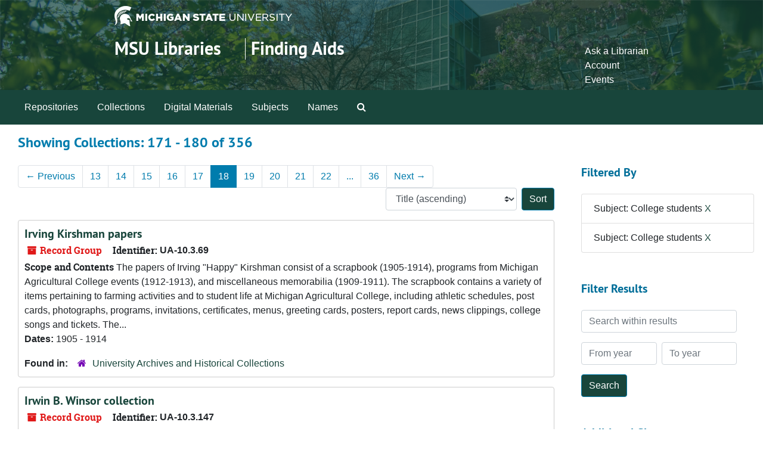

--- FILE ---
content_type: text/html;charset=utf-8
request_url: https://findingaids.lib.msu.edu/repositories/resources?q%5B%5D=%2A&op%5B%5D=&field%5B%5D=title&from_year%5B%5D=&to_year%5B%5D=&limit=resource&filter_fields%5B%5D=subjects&filter_values%5B%5D=College+students&filter_fields%5B%5D=subjects&filter_values%5B%5D=College+students&sort=title_sort%20asc&page=18
body_size: 153275
content:
<!DOCTYPE html>
<html lang="en">
<head>
	<meta charset="utf-8"/>
	<meta http-equiv="X-UA-Compatible" content="IE=edge"/>
	<meta name="viewport" content="width=device-width, initial-scale=1">
	<link rel="icon" type="image/png" href="/favicon-AS.png">
<link rel="icon" type="image/svg+xml" href="/favicon-AS.svg">

	<title>Collections | Archives and Manuscripts</title>
	<meta name="csrf-param" content="authenticity_token" />
<meta name="csrf-token" content="pfi950iCBESYpX/4FL6sZFVQ+8ZV8C3HgNUtoJH21/2qQSt1b3BjRijN7/lOzsHAgpOxHv3/lhuEcUB4SKXG7A==" />

		<meta name="referrer" content="origin-when-cross-origin" />

	<script>
	 var APP_PATH = '/';
	 var SHOW_IDENTIFIERS_IN_TREE = false;
	</script>

	<link rel="stylesheet" media="all" href="/assets/application-65346ce1b9e1d0663e2a055e0b2dddffb06b41c1d5cd4827bdc373d3b59295a6.css" />
	<script src="/assets/application-589dd4e86c691634ac2aec1683b4c758133e463261a6795a9e45d0f75b93fad7.js"></script>

	

		<!-- Begin plugin layout -->
		<!-- added to head -->
<meta name=“google-site-verification” content=“-TZFRPaO4s6WjV5gW_vTYc1kd_atqf17s6NcolIIKX4" />

		<!-- End plugin layout -->
		<!-- Begin plugin layout -->
		
		<!-- End plugin layout -->
		<!-- Begin plugin layout -->
		
		<!-- End plugin layout -->

<!-- HTML5 shim and Respond.js for IE8 support of HTML5 elements and media queries -->
<!-- WARNING: Respond.js doesn't work if you view the page via file:// -->
<!--[if lt IE 9]>
	<script src="https://oss.maxcdn.com/html5shiv/3.7.3/html5shiv.min.js"></script>
	<script src="https://oss.maxcdn.com/respond/1.4.2/respond.min.js"></script>
<![endif]-->
</head>

<body class="min-h-screen d-flex flex-column">

		<!-- Begin plugin layout -->
		
		<!-- End plugin layout -->
		<!-- Begin plugin layout -->
		
		<!-- End plugin layout -->
		<!-- Begin plugin layout -->
		
		<!-- End plugin layout -->

	<div class="skipnav">
  <a class="sr-only sr-only-focusable" href="#maincontent">Skip to main content</a>
        <a class="sr-only sr-only-focusable" href="#searchresults">Skip to search results</a>
</div>


	<div class="container-fluid no-pad">
		<link rel="stylesheet" media="screen" href="/assets/msul_custom.css" />
<header>
<div class="container branding">
	<div class =  "msu-header-background">
		<div class = "msu-header">
			 <div class = "msu-branding-header-logo">
				<a href="http://www.msu.edu"><img src="/assets/images/masthead-helmet-white.png" /></a>
			 </div>
			 
			 <div class =  "headerSection">
			 	<div class="site-name-slogan">        
			                <h1 class="site-name"><a href="http://www.lib.msu.edu" title="Home">MSU Libraries</a></h1>
			                <h2 class="site-slogan"><a href="/">Finding Aids</a></h2>
			      </div>
			 	<div class="toplinks">
			 		
					<ul>
						<li><a href="http://www.lib.msu.edu/contact/askalib" rel="nofollow">Ask a Librarian</a></li>
						<li><a href="http://www.lib.msu.edu/general/account" id="AccountLink" rel="nofollow">Account</a></li>
						<li><a href="http://www.lib.msu.edu/general/events" rel="nofollow">Events</a></li>
					</ul>
				</div>
			</div>
		</div>
	</div>
</div>
</header>

		<section id="navigation">
  <nav class="navbar navbar-expand-lg navbar-light navbar-default bg-light p-0" aria-label="top-level navigation">
      <button type="button" class="navbar-toggler m-2 ml-auto" data-toggle="collapse" data-target="#collapsemenu" aria-expanded="false">
        <div class="container">
          <span class="sr-only">Navigation menu for smaller devices</span>
          <span class="navbar-toggler-icon"></span>
        </div>
      </button>
      <div class="collapse navbar-collapse top-bar pl-4" id="collapsemenu">
        <ul class="navbar-nav mr-auto">
            <li class="nav-item p-2">
              <a class="nav-link" href="/repositories">Repositories</a>
            </li>
            <li class="nav-item p-2">
              <a class="nav-link" href="/repositories/resources">Collections</a>
            </li>
            <li class="nav-item p-2">
              <a class="nav-link" href="/objects?limit=digital_object">Digital Materials</a>
            </li>
            <li class="nav-item p-2">
              <a class="nav-link" href="/subjects">Subjects</a>
            </li>
            <li class="nav-item p-2">
              <a class="nav-link" href="/agents">Names</a>
            </li>
            <li class="nav-item p-2"><a class="nav-link" href="/search?reset=true" title="Search The Archives">
                <span class="fa fa-search" aria-hidden="true"></span>
                <span class="sr-only">Search The Archives</span>
              </a>
            </li>
        </ul>
      </div>
  </nav>
</section>

	</div>

	<section id="content" class="container-fluid mt-2 pt-2 flex-grow-1">
		<a name="maincontent" id="maincontent"></a>
		
		<div class="row">
  <div class="col-sm-12">
     



  <h2>Showing Collections: 171 - 180 of 356</h2>
  </div>
</div>

<div class="row">
  <div class="col-sm-9">
    <a name="main" title="Main Content"></a>
    <div class="row my-3">
      <div class="w-100 px-bs d-flex flex-wrap justify-content-end gap-2">
          <div class="flex-grow-1">
            <nav id="paging" class="d-flex">
  <ul class="pagination flex-wrap mb-0">
      <li class="previous page-item"><a class="page-link" href="/repositories/resources?q[]=%2A&amp;op[]=&amp;field[]=title&amp;from_year[]=&amp;to_year[]=&amp;limit=resource&amp;filter_fields[]=subjects&amp;filter_values[]=College+students&amp;filter_fields[]=subjects&amp;filter_values[]=College+students&amp;sort=title_sort asc&page=17"><span aria-hidden="true">&larr;</span> Previous</a></li>
        <li class="page-item"><a class="page-link"  href="/repositories/resources?q[]=%2A&amp;op[]=&amp;field[]=title&amp;from_year[]=&amp;to_year[]=&amp;limit=resource&amp;filter_fields[]=subjects&amp;filter_values[]=College+students&amp;filter_fields[]=subjects&amp;filter_values[]=College+students&amp;sort=title_sort asc&page=13">13</a></li>
        <li class="page-item"><a class="page-link"  href="/repositories/resources?q[]=%2A&amp;op[]=&amp;field[]=title&amp;from_year[]=&amp;to_year[]=&amp;limit=resource&amp;filter_fields[]=subjects&amp;filter_values[]=College+students&amp;filter_fields[]=subjects&amp;filter_values[]=College+students&amp;sort=title_sort asc&page=14">14</a></li>
        <li class="page-item"><a class="page-link"  href="/repositories/resources?q[]=%2A&amp;op[]=&amp;field[]=title&amp;from_year[]=&amp;to_year[]=&amp;limit=resource&amp;filter_fields[]=subjects&amp;filter_values[]=College+students&amp;filter_fields[]=subjects&amp;filter_values[]=College+students&amp;sort=title_sort asc&page=15">15</a></li>
        <li class="page-item"><a class="page-link"  href="/repositories/resources?q[]=%2A&amp;op[]=&amp;field[]=title&amp;from_year[]=&amp;to_year[]=&amp;limit=resource&amp;filter_fields[]=subjects&amp;filter_values[]=College+students&amp;filter_fields[]=subjects&amp;filter_values[]=College+students&amp;sort=title_sort asc&page=16">16</a></li>
        <li class="page-item"><a class="page-link"  href="/repositories/resources?q[]=%2A&amp;op[]=&amp;field[]=title&amp;from_year[]=&amp;to_year[]=&amp;limit=resource&amp;filter_fields[]=subjects&amp;filter_values[]=College+students&amp;filter_fields[]=subjects&amp;filter_values[]=College+students&amp;sort=title_sort asc&page=17">17</a></li>
        <li class="active page-item"><a class="page-link"  href="#">18</a></li>
        <li class="page-item"><a class="page-link"  href="/repositories/resources?q[]=%2A&amp;op[]=&amp;field[]=title&amp;from_year[]=&amp;to_year[]=&amp;limit=resource&amp;filter_fields[]=subjects&amp;filter_values[]=College+students&amp;filter_fields[]=subjects&amp;filter_values[]=College+students&amp;sort=title_sort asc&page=19">19</a></li>
        <li class="page-item"><a class="page-link"  href="/repositories/resources?q[]=%2A&amp;op[]=&amp;field[]=title&amp;from_year[]=&amp;to_year[]=&amp;limit=resource&amp;filter_fields[]=subjects&amp;filter_values[]=College+students&amp;filter_fields[]=subjects&amp;filter_values[]=College+students&amp;sort=title_sort asc&page=20">20</a></li>
        <li class="page-item"><a class="page-link"  href="/repositories/resources?q[]=%2A&amp;op[]=&amp;field[]=title&amp;from_year[]=&amp;to_year[]=&amp;limit=resource&amp;filter_fields[]=subjects&amp;filter_values[]=College+students&amp;filter_fields[]=subjects&amp;filter_values[]=College+students&amp;sort=title_sort asc&page=21">21</a></li>
        <li class="page-item"><a class="page-link"  href="/repositories/resources?q[]=%2A&amp;op[]=&amp;field[]=title&amp;from_year[]=&amp;to_year[]=&amp;limit=resource&amp;filter_fields[]=subjects&amp;filter_values[]=College+students&amp;filter_fields[]=subjects&amp;filter_values[]=College+students&amp;sort=title_sort asc&page=22">22</a></li>
       <li><a class="page-link" href="" style="pointer-events: none;">...</a></li>
       <li><a class="page-link"  href="/repositories/resources?q[]=%2A&amp;op[]=&amp;field[]=title&amp;from_year[]=&amp;to_year[]=&amp;limit=resource&amp;filter_fields[]=subjects&amp;filter_values[]=College+students&amp;filter_fields[]=subjects&amp;filter_values[]=College+students&amp;sort=title_sort asc&page=36">36</a></li>
      <li class="next page-item"><a class="page-link"  href="/repositories/resources?q[]=%2A&amp;op[]=&amp;field[]=title&amp;from_year[]=&amp;to_year[]=&amp;limit=resource&amp;filter_fields[]=subjects&amp;filter_values[]=College+students&amp;filter_fields[]=subjects&amp;filter_values[]=College+students&amp;sort=title_sort asc&page=19">Next <span aria-hidden="true">&rarr;</span></a></li>
  </ul>
</nav>

          </div>
        <div>
          


<div class="sorter d-flex align-items-center justify-content-end">
 <form class="form-horizontal d-flex align-items-center justify-content-end" action="/repositories/resources?q[]=%2A&amp;op[]=&amp;field[]=title&amp;from_year[]=&amp;to_year[]=&amp;limit=resource" accept-charset="UTF-8" method="get"><input name="utf8" type="hidden" value="&#x2713;" autocomplete="off" />
     <input type="hidden" name="q[]" id="q_0" value="*" autocomplete="off" />
  <input type="hidden" name="op[]" id="op_0" value="" autocomplete="off" />
  <input type="hidden" name="field[]" id="field_0" value="title" autocomplete="off" />
  <input type="hidden" name="from_year[]" id="from_year_0" value="" autocomplete="off" />
  <input type="hidden" name="to_year[]" id="to_year_0" value="" autocomplete="off" />
  <input type="hidden" name="limit" id="limit" value="resource" autocomplete="off" />
  <input type="hidden" name="filter_fields[]" id="filter_fields_0" value="subjects" autocomplete="off" />
  <input type="hidden" name="filter_fields[]" id="filter_fields_1" value="subjects" autocomplete="off" />
  <input type="hidden" name="filter_values[]" id="filter_values_0" value="College students" autocomplete="off" />
  <input type="hidden" name="filter_values[]" id="filter_values_1" value="College students" autocomplete="off" />
  <input type="hidden" name="action" id="action" value="index" autocomplete="off" />

   <label class="sr-only" for="sort">Sort by:</label>
   <select name="sort" id="sort" class="custom-select"><option value="">Relevance</option>
<option selected="selected" value="title_sort asc">Title (ascending)</option>
<option value="title_sort desc">Title (descending)</option>
<option value="year_sort asc">Year (ascending)</option>
<option value="year_sort desc">Year (descending)</option>
<option value="identifier asc">Identifier (ascending)</option>
<option value="identifier desc">Identifier (descending)</option></select>
   <input type="submit" name="commit" value="Sort" class="btn btn-primary ml-2" data-disable-with="Sort" />
</form></div>

        </div>
      </div>
    </div>
    <div class="row search-results"><div class="col-sm-12">

    <a name="searchresults" id="searchresults"></a>

         <div class="recordrow" style="clear:both" data-uri="/repositories/2/resources/1065">
    

<h3>
    <a class="record-title" href="/repositories/2/resources/1065">
      Irving Kirshman papers
    </a>
</h3>


<div class="badge-and-identifier">
  <div class="record-type-badge resource">
    <i class="fa fa-archive"></i>&#160;Record Group 
  </div>
    <div class="identifier">
      <span class="id-label">Identifier:</span>&#160;<span class="component">UA-10.3.69</span>
    </div>
</div>

    <div class="recordsummary" style="clear:both">

    <div class="abstract single_note">
      <span class='inline-label'>Scope and Contents</span>
        The papers of Irving "Happy" Kirshman consist of a scrapbook (1905-1914), programs from Michigan Agricultural College events (1912-1913), and miscellaneous memorabilia (1909-1911).  The scrapbook contains a variety of items pertaining to farming activities and to student life at Michigan Agricultural College, including athletic schedules, post cards, photographs, programs, invitations, certificates, menus, greeting cards, posters, report cards, news clippings, college songs and tickets.  The...
    </div>

    <div class="dates">
        <strong>Dates: </strong>
      1905 - 1914
    </div>

  <div class="staff-hidden d-none">
  </div>

    

  <div class="result_context">
      <strong>Found in: </strong>
<span class="repo_name">
  <span class='record-type-badge repository' aria-hidden='true'>       <i class='fa fa-home'></i>     </span>
  <a href="/repositories/2">University Archives and Historical Collections</a>
</span>

  </div>




</div>



   </div>

         <div class="recordrow" style="clear:both" data-uri="/repositories/2/resources/357">
    

<h3>
    <a class="record-title" href="/repositories/2/resources/357">
      Irwin B. Winsor collection
    </a>
</h3>


<div class="badge-and-identifier">
  <div class="record-type-badge resource">
    <i class="fa fa-archive"></i>&#160;Record Group 
  </div>
    <div class="identifier">
      <span class="id-label">Identifier:</span>&#160;<span class="component">UA-10.3.147</span>
    </div>
</div>

    <div class="recordsummary" style="clear:both">

    <div class="abstract single_note">
      <span class='inline-label'>Scope and Contents</span>
        The collection contains four folders of photographs. The Buildings folder contains images of 703 Sigmour St. (Sycamor St.?), Howard  Terrace, Linton Hall, and Williams Hall.  The Military Science folder contains a group portrait of Company A, and a group portrait of Company B at Michigan Agricultural College (now Michigan State University). The People folder contains a class portrait with Irwin Winsor, a portrait of Irwin Blucker Winsor, and an informal shot of a man holding a watermelon....
    </div>

    <div class="dates">
        <strong>Dates: </strong>
      circa 1886-1889
    </div>

  <div class="staff-hidden d-none">
  </div>

    

  <div class="result_context">
      <strong>Found in: </strong>
<span class="repo_name">
  <span class='record-type-badge repository' aria-hidden='true'>       <i class='fa fa-home'></i>     </span>
  <a href="/repositories/2">University Archives and Historical Collections</a>
</span>

  </div>




</div>



   </div>

         <div class="recordrow" style="clear:both" data-uri="/repositories/2/resources/2959">
    

<h3>
    <a class="record-title" href="/repositories/2/resources/2959">
      James Madison Scene UA 15.14
    </a>
</h3>


<div class="badge-and-identifier">
  <div class="record-type-badge resource">
    <i class="fa fa-archive"></i>&#160;Collection  &mdash; Box: 1
  </div>
    <div class="identifier">
      <span class="id-label">Identifier:</span>&#160;<span class="component">Serial-01149</span>
    </div>
</div>

    <div class="recordsummary" style="clear:both">

    <div class="abstract single_note">
      <span class='inline-label'>Scope and Content</span>
        <p>The Electronic Resources includes copies of the digital version of the newsletter, ranging from 2000 to 2014.</p>
    </div>

    <div class="dates">
        <strong>Dates: </strong>
      1996 - 2014
    </div>

  <div class="staff-hidden d-none">
  </div>

    

  <div class="result_context">
      <strong>Found in: </strong>
<span class="repo_name">
  <span class='record-type-badge repository' aria-hidden='true'>       <i class='fa fa-home'></i>     </span>
  <a href="/repositories/2">University Archives and Historical Collections</a>
</span>

  </div>




</div>



   </div>

         <div class="recordrow" style="clear:both" data-uri="/repositories/2/resources/3262">
    

<h3>
    <a class="record-title" href="/repositories/2/resources/3262">
      James William Ochs collection
    </a>
</h3>


<div class="badge-and-identifier">
  <div class="record-type-badge resource">
    <i class="fa fa-archive"></i>&#160;Collection 
  </div>
    <div class="identifier">
      <span class="id-label">Identifier:</span>&#160;<span class="component">UA-10.3.341</span>
    </div>
</div>

    <div class="recordsummary" style="clear:both">

    <div class="abstract single_note">
      <span class='inline-label'>Scope and Content</span>
        The James William Ochs collection contains six folders of photographs taken by James during his time at Michigan State College (now Michigan State University). The photos show student activities including sports. The sports photos include basketball, both intercollegiate and intramural, football, and boxing. Of particular interest are the photos of the annual Class Rivalry between freshmen and sophomores at the college showing the tug of war and defending the flag. Also included in the...
    </div>

    <div class="dates">
        <strong>Dates: </strong>
      circa 1948
    </div>

  <div class="staff-hidden d-none">
  </div>

    

  <div class="result_context">
      <strong>Found in: </strong>
<span class="repo_name">
  <span class='record-type-badge repository' aria-hidden='true'>       <i class='fa fa-home'></i>     </span>
  <a href="/repositories/2">University Archives and Historical Collections</a>
</span>

  </div>




</div>



   </div>

         <div class="recordrow" style="clear:both" data-uri="/repositories/2/resources/2490">
    

<h3>
    <a class="record-title" href="/repositories/2/resources/2490">
      James Zarichny collection
    </a>
</h3>


<div class="badge-and-identifier">
  <div class="record-type-badge resource">
    <i class="fa fa-archive"></i>&#160;Collection 
  </div>
    <div class="identifier">
      <span class="id-label">Identifier:</span>&#160;<span class="component">UA-10.3.284</span>
    </div>
</div>

    <div class="recordsummary" style="clear:both">

    <div class="abstract single_note">
      <span class='inline-label'>Scope and Content</span>
        The collection consists of the document "The Case Against James Zarichny."  James Zarichny attended Michigan State College (now Michigan State University) and was placed on disciplinary probation for being involved in the American Youth for Democracy (AYD) organization.  The AYD had applied to be a recognized student organization but was denied.  The members of the organization continued to meet for which they were placed on disciplinary probation when this was discovered by the college. ...
    </div>

    <div class="dates">
        <strong>Dates: </strong>
      1949
    </div>

  <div class="staff-hidden d-none">
  </div>

    

  <div class="result_context">
      <strong>Found in: </strong>
<span class="repo_name">
  <span class='record-type-badge repository' aria-hidden='true'>       <i class='fa fa-home'></i>     </span>
  <a href="/repositories/2">University Archives and Historical Collections</a>
</span>

  </div>




</div>



   </div>

         <div class="recordrow" style="clear:both" data-uri="/repositories/2/resources/2497">
    

<h3>
    <a class="record-title" href="/repositories/2/resources/2497">
      Jewish Voice UA 12.3.13
    </a>
</h3>


<div class="badge-and-identifier">
  <div class="record-type-badge resource">
    <i class="fa fa-archive"></i>&#160;Collection  &mdash; Box: 1
  </div>
    <div class="identifier">
      <span class="id-label">Identifier:</span>&#160;<span class="component">Serial-00393</span>
    </div>
</div>

    <div class="recordsummary" style="clear:both">


    <div class="dates">
        <strong>Dates: </strong>
      1982-1984, 1989
    </div>

  <div class="staff-hidden d-none">
  </div>

    

  <div class="result_context">
      <strong>Found in: </strong>
<span class="repo_name">
  <span class='record-type-badge repository' aria-hidden='true'>       <i class='fa fa-home'></i>     </span>
  <a href="/repositories/2">University Archives and Historical Collections</a>
</span>

  </div>




</div>



   </div>

         <div class="recordrow" style="clear:both" data-uri="/repositories/2/resources/3469">
    

<h3>
    <a class="record-title" href="/repositories/2/resources/3469">
      Jim Segedy and Larry Phillips papers
    </a>
</h3>


<div class="badge-and-identifier">
  <div class="record-type-badge resource">
    <i class="fa fa-archive"></i>&#160;Record Group 
  </div>
    <div class="identifier">
      <span class="id-label">Identifier:</span>&#160;<span class="component">UA-10.3.397</span>
    </div>
</div>

    <div class="recordsummary" style="clear:both">

    <div class="abstract single_note">
      <span class='inline-label'>Content Description</span>
        <p>The collection consists of a script for a musical called "The Merry Lives of Mayo or the adventures of mary mayo at m.s.u.," a not too Original Surrealistic Musical in Several Acts, by Jim Segedy, Larry Phillips and assorted friends.  It is a humorous take on a student named Mary Mayo arriving at Michigan State University to start college and her experiences with registration and college life.  Some of the dialogue is set to the tune of popular songs.</p>
    </div>

    <div class="dates">
        <strong>Dates: </strong>
      circa 1970
    </div>

  <div class="staff-hidden d-none">
  </div>

    

  <div class="result_context">
      <strong>Found in: </strong>
<span class="repo_name">
  <span class='record-type-badge repository' aria-hidden='true'>       <i class='fa fa-home'></i>     </span>
  <a href="/repositories/2">University Archives and Historical Collections</a>
</span>

  </div>




</div>



   </div>

         <div class="recordrow" style="clear:both" data-uri="/repositories/2/resources/1050">
    

<h3>
    <a class="record-title" href="/repositories/2/resources/1050">
      John Adams Henry papers
    </a>
</h3>


<div class="badge-and-identifier">
  <div class="record-type-badge resource">
    <i class="fa fa-archive"></i>&#160;Record Group 
  </div>
    <div class="identifier">
      <span class="id-label">Identifier:</span>&#160;<span class="component">UA-10.3.61</span>
    </div>
</div>

    <div class="recordsummary" style="clear:both">

    <div class="abstract single_note">
      <span class='inline-label'>Scope and Contents</span>
        John Henry papers consist of reminiscences of Michigan State College entitled, "Life in Old Wells Hall:  Apology or Appreciation?"  It covers the years 1927 to 1930, and discusses life in Wells Dormitory, Michigan State College traditions, Reserve Officer Training Corp, faculty and staff, student social life, finances, modes of  transportation, and world events.  Also included is one small photograph of Wells Hall, dated November 1930, in which it is decorated for the Detroit football...
    </div>

    <div class="dates">
        <strong>Dates: </strong>
      1980
    </div>

  <div class="staff-hidden d-none">
  </div>

    

  <div class="result_context">
      <strong>Found in: </strong>
<span class="repo_name">
  <span class='record-type-badge repository' aria-hidden='true'>       <i class='fa fa-home'></i>     </span>
  <a href="/repositories/2">University Archives and Historical Collections</a>
</span>

  </div>




</div>



   </div>

         <div class="recordrow" style="clear:both" data-uri="/repositories/2/resources/3173">
    

<h3>
    <a class="record-title" href="/repositories/2/resources/3173">
      John and Helen Knecht scrapbooks
    </a>
</h3>


<div class="badge-and-identifier">
  <div class="record-type-badge resource">
    <i class="fa fa-archive"></i>&#160;Collection 
  </div>
    <div class="identifier">
      <span class="id-label">Identifier:</span>&#160;<span class="component">UA-10.3.318</span>
    </div>
</div>

    <div class="recordsummary" style="clear:both">

    <div class="abstract single_note">
      <span class='inline-label'>Scope and Contents</span>
        The collection consists of the student scrapbooks of John Wesley Knecht and Helen Louise Norton who later married. Helen's scrapbooks contains dance cards, event programs, photos of campus and people, information about her classes, flyers for pep rallies, college circus program, notice about small pox from 1910 and a note from Maud Gilchrist say that Helen is not working hard enough at her studies.John Knechts scrapbook contains photos of athletics including football, baseball,...
    </div>

    <div class="dates">
        <strong>Dates: </strong>
      1907-1913, 1921, Undated
    </div>

  <div class="staff-hidden d-none">
  </div>

    

  <div class="result_context">
      <strong>Found in: </strong>
<span class="repo_name">
  <span class='record-type-badge repository' aria-hidden='true'>       <i class='fa fa-home'></i>     </span>
  <a href="/repositories/2">University Archives and Historical Collections</a>
</span>

  </div>




</div>



   </div>

         <div class="recordrow" style="clear:both" data-uri="/repositories/2/resources/1025">
    

<h3>
    <a class="record-title" href="/repositories/2/resources/1025">
      John B. Ranger papers
    </a>
</h3>


<div class="badge-and-identifier">
  <div class="record-type-badge resource">
    <i class="fa fa-archive"></i>&#160;Record Group 
  </div>
    <div class="identifier">
      <span class="id-label">Identifier:</span>&#160;<span class="component">UA-10.3.21</span>
    </div>
</div>

    <div class="recordsummary" style="clear:both">

    <div class="abstract single_note">
      <span class='inline-label'>Scope and Contents</span>
        <p>The John B. Ranger scrapbook contains tickets, photographs, receipts, news clippings, and programs relating to the J-Hop, various literary society activities, athletic events, and campus life. Items in the scrapbook date from 1917 to 1921.</p>
    </div>

    <div class="dates">
        <strong>Dates: </strong>
      1917 - 1921
    </div>

  <div class="staff-hidden d-none">
  </div>

    

  <div class="result_context">
      <strong>Found in: </strong>
<span class="repo_name">
  <span class='record-type-badge repository' aria-hidden='true'>       <i class='fa fa-home'></i>     </span>
  <a href="/repositories/2">University Archives and Historical Collections</a>
</span>

  </div>




</div>



   </div>

    </div></div>
    <div class="row mt-2"><div class="col-sm-12">
    <nav id="paging_bottom" class="d-flex">
  <ul class="pagination flex-wrap mb-0">
      <li class="previous page-item"><a class="page-link" href="/repositories/resources?q[]=%2A&amp;op[]=&amp;field[]=title&amp;from_year[]=&amp;to_year[]=&amp;limit=resource&amp;filter_fields[]=subjects&amp;filter_values[]=College+students&amp;filter_fields[]=subjects&amp;filter_values[]=College+students&amp;sort=title_sort asc&page=17"><span aria-hidden="true">&larr;</span> Previous</a></li>
        <li class="page-item"><a class="page-link"  href="/repositories/resources?q[]=%2A&amp;op[]=&amp;field[]=title&amp;from_year[]=&amp;to_year[]=&amp;limit=resource&amp;filter_fields[]=subjects&amp;filter_values[]=College+students&amp;filter_fields[]=subjects&amp;filter_values[]=College+students&amp;sort=title_sort asc&page=13">13</a></li>
        <li class="page-item"><a class="page-link"  href="/repositories/resources?q[]=%2A&amp;op[]=&amp;field[]=title&amp;from_year[]=&amp;to_year[]=&amp;limit=resource&amp;filter_fields[]=subjects&amp;filter_values[]=College+students&amp;filter_fields[]=subjects&amp;filter_values[]=College+students&amp;sort=title_sort asc&page=14">14</a></li>
        <li class="page-item"><a class="page-link"  href="/repositories/resources?q[]=%2A&amp;op[]=&amp;field[]=title&amp;from_year[]=&amp;to_year[]=&amp;limit=resource&amp;filter_fields[]=subjects&amp;filter_values[]=College+students&amp;filter_fields[]=subjects&amp;filter_values[]=College+students&amp;sort=title_sort asc&page=15">15</a></li>
        <li class="page-item"><a class="page-link"  href="/repositories/resources?q[]=%2A&amp;op[]=&amp;field[]=title&amp;from_year[]=&amp;to_year[]=&amp;limit=resource&amp;filter_fields[]=subjects&amp;filter_values[]=College+students&amp;filter_fields[]=subjects&amp;filter_values[]=College+students&amp;sort=title_sort asc&page=16">16</a></li>
        <li class="page-item"><a class="page-link"  href="/repositories/resources?q[]=%2A&amp;op[]=&amp;field[]=title&amp;from_year[]=&amp;to_year[]=&amp;limit=resource&amp;filter_fields[]=subjects&amp;filter_values[]=College+students&amp;filter_fields[]=subjects&amp;filter_values[]=College+students&amp;sort=title_sort asc&page=17">17</a></li>
        <li class="active page-item"><a class="page-link"  href="#">18</a></li>
        <li class="page-item"><a class="page-link"  href="/repositories/resources?q[]=%2A&amp;op[]=&amp;field[]=title&amp;from_year[]=&amp;to_year[]=&amp;limit=resource&amp;filter_fields[]=subjects&amp;filter_values[]=College+students&amp;filter_fields[]=subjects&amp;filter_values[]=College+students&amp;sort=title_sort asc&page=19">19</a></li>
        <li class="page-item"><a class="page-link"  href="/repositories/resources?q[]=%2A&amp;op[]=&amp;field[]=title&amp;from_year[]=&amp;to_year[]=&amp;limit=resource&amp;filter_fields[]=subjects&amp;filter_values[]=College+students&amp;filter_fields[]=subjects&amp;filter_values[]=College+students&amp;sort=title_sort asc&page=20">20</a></li>
        <li class="page-item"><a class="page-link"  href="/repositories/resources?q[]=%2A&amp;op[]=&amp;field[]=title&amp;from_year[]=&amp;to_year[]=&amp;limit=resource&amp;filter_fields[]=subjects&amp;filter_values[]=College+students&amp;filter_fields[]=subjects&amp;filter_values[]=College+students&amp;sort=title_sort asc&page=21">21</a></li>
        <li class="page-item"><a class="page-link"  href="/repositories/resources?q[]=%2A&amp;op[]=&amp;field[]=title&amp;from_year[]=&amp;to_year[]=&amp;limit=resource&amp;filter_fields[]=subjects&amp;filter_values[]=College+students&amp;filter_fields[]=subjects&amp;filter_values[]=College+students&amp;sort=title_sort asc&page=22">22</a></li>
       <li><a class="page-link" href="" style="pointer-events: none;">...</a></li>
       <li><a class="page-link"  href="/repositories/resources?q[]=%2A&amp;op[]=&amp;field[]=title&amp;from_year[]=&amp;to_year[]=&amp;limit=resource&amp;filter_fields[]=subjects&amp;filter_values[]=College+students&amp;filter_fields[]=subjects&amp;filter_values[]=College+students&amp;sort=title_sort asc&page=36">36</a></li>
      <li class="next page-item"><a class="page-link"  href="/repositories/resources?q[]=%2A&amp;op[]=&amp;field[]=title&amp;from_year[]=&amp;to_year[]=&amp;limit=resource&amp;filter_fields[]=subjects&amp;filter_values[]=College+students&amp;filter_fields[]=subjects&amp;filter_values[]=College+students&amp;sort=title_sort asc&page=19">Next <span aria-hidden="true">&rarr;</span></a></li>
  </ul>
</nav>

    </div></div>
  </div>
  <div id="filter-sidebar" class="col-sm-3">
    <a name="filter" title="Filter Results"></a>
    
<div class="filters my-3">
    <h3>Filtered By </h3>
       <ul class='p-0 mt-4 mb-5'>
      <li class="list-group-item"><span class="filter">Subject: College students
        <a href="/repositories/resources?q[]=%2A&amp;op[]=&amp;field[]=title&amp;from_year[]=&amp;to_year[]=&amp;limit=resource&amp;filter_fields[]=subjects&amp;filter_values[]=College+students&amp;sort=title_sort asc"
          title="Remove this filter " class="delete_filter">X</a>
      </li>
      <li class="list-group-item"><span class="filter">Subject: College students
        <a href="/repositories/resources?q[]=%2A&amp;op[]=&amp;field[]=title&amp;from_year[]=&amp;to_year[]=&amp;limit=resource&amp;filter_fields[]=subjects&amp;filter_values[]=College+students&amp;sort=title_sort asc"
          title="Remove this filter " class="delete_filter">X</a>
      </li>
 </ul>
</div>

<h3 class=''>Filter Results</h3>
 <div class="filter_more">
   <form class="form-horizontal container mx-0 mt-4 mb-5" action="/repositories/resources?q[]=%2A&amp;op[]=&amp;field[]=title&amp;from_year[]=&amp;to_year[]=&amp;limit=resource" accept-charset="UTF-8" method="get"><input name="utf8" type="hidden" value="&#x2713;" autocomplete="off" />
          <input type="hidden" name="q[]" value="*" autocomplete="off" />
  <input type="hidden" name="op[]" value="" autocomplete="off" />
  <input type="hidden" name="field[]" value="title" autocomplete="off" />
  <input type="hidden" name="from_year[]" value="" autocomplete="off" />
  <input type="hidden" name="to_year[]" value="" autocomplete="off" />
  <input type="hidden" name="limit" value="resource" autocomplete="off" />
  <input type="hidden" name="filter_fields[]" value="subjects" autocomplete="off" />
  <input type="hidden" name="filter_fields[]" value="subjects" autocomplete="off" />
  <input type="hidden" name="filter_values[]" value="College students" autocomplete="off" />
  <input type="hidden" name="filter_values[]" value="College students" autocomplete="off" />
  <input type="hidden" name="action" value="index" autocomplete="off" />

          <div class="form-group row">
            <input type="hidden" name="sort" value="" autocomplete="off" />
            <label class="sr-only" for="filter_q">Search within results</label>
            <input type="text" name="filter_q[]" id="filter_q" placeholder="Search within results" class="form-control" />
          </div>
          <div class="form-group row">
            <div class="col-md-6 year_from p-0 pr-md-1">
              <label class="sr-only" for="filter_from_year">From year</label>
              <input type="text" name="filter_from_year" id="filter_from_year" size="4" maxlength="4" class="form-control" placeholder="From year" />
            </div>
            <div class="col-md-6 year_to p-0 pl-md-1 pt-3 pt-md-0">
              <label class="sr-only" for="filter_to_year">To year</label>
              <input type="text" name="filter_to_year" id="filter_to_year" size="4" maxlength="4" class="form-control" placeholder="To year" />
            </div>
          </div>
      <div class='row'>
        <input type="submit" name="commit" value="Search" class="btn btn-primary" data-disable-with="Search" />
      </div>
</form> </div>

<h3>Additional filters: </h3>
<dl id="facets">


    <div id="repository-facet">
      <dt class='mb-2 mt-3'>Repository</dt>
          <dd>
  <a href="/repositories/resources?q[]=%2A&amp;op[]=&amp;field[]=title&amp;from_year[]=&amp;to_year[]=&amp;limit=resource&amp;filter_fields[]=subjects&amp;filter_values[]=College+students&amp;filter_fields[]=subjects&amp;filter_values[]=College+students&amp;sort=title_sort asc&amp;filter_fields[]=repository&amp;filter_values[]=%2Frepositories%2F2"
    rel="nofollow"
    title="Filter By 'University Archives and Historical Collections'">
    University Archives and Historical Collections
  </a>
  <span class="badge badge-pill badge-dark">341</span>
</dd>

          <dd>
  <a href="/repositories/resources?q[]=%2A&amp;op[]=&amp;field[]=title&amp;from_year[]=&amp;to_year[]=&amp;limit=resource&amp;filter_fields[]=subjects&amp;filter_values[]=College+students&amp;filter_fields[]=subjects&amp;filter_values[]=College+students&amp;sort=title_sort asc&amp;filter_fields[]=repository&amp;filter_values[]=%2Frepositories%2F4"
    rel="nofollow"
    title="Filter By 'Stephen O. Murray and Keelung Hong Special Collections'">
    Stephen O. Murray and Keelung Hong Special Collections
  </a>
  <span class="badge badge-pill badge-dark">15</span>
</dd>

    </div>
    <div id="subject-facet">
      <dt class='mb-2 mt-3'>Subject</dt>
          <dd>
  <a href="/repositories/resources?q[]=%2A&amp;op[]=&amp;field[]=title&amp;from_year[]=&amp;to_year[]=&amp;limit=resource&amp;filter_fields[]=subjects&amp;filter_values[]=College+students&amp;filter_fields[]=subjects&amp;filter_values[]=College+students&amp;sort=title_sort asc&amp;filter_fields[]=subjects&amp;filter_values[]=College+students+--+Michigan+--+East+Lansing"
    rel="nofollow"
    title="Filter By 'College students -- Michigan -- East Lansing'">
    College students -- Michigan -- East Lansing
  </a>
  <span class="badge badge-pill badge-dark">158</span>
</dd>

          <dd>
  <a href="/repositories/resources?q[]=%2A&amp;op[]=&amp;field[]=title&amp;from_year[]=&amp;to_year[]=&amp;limit=resource&amp;filter_fields[]=subjects&amp;filter_values[]=College+students&amp;filter_fields[]=subjects&amp;filter_values[]=College+students&amp;sort=title_sort asc&amp;filter_fields[]=subjects&amp;filter_values[]=Photographs"
    rel="nofollow"
    title="Filter By 'Photographs'">
    Photographs
  </a>
  <span class="badge badge-pill badge-dark">87</span>
</dd>

          <dd>
  <a href="/repositories/resources?q[]=%2A&amp;op[]=&amp;field[]=title&amp;from_year[]=&amp;to_year[]=&amp;limit=resource&amp;filter_fields[]=subjects&amp;filter_values[]=College+students&amp;filter_fields[]=subjects&amp;filter_values[]=College+students&amp;sort=title_sort asc&amp;filter_fields[]=subjects&amp;filter_values[]=College+students"
    rel="nofollow"
    title="Filter By 'College students'">
    College students
  </a>
  <span class="badge badge-pill badge-dark">62</span>
</dd>

          <dd>
  <a href="/repositories/resources?q[]=%2A&amp;op[]=&amp;field[]=title&amp;from_year[]=&amp;to_year[]=&amp;limit=resource&amp;filter_fields[]=subjects&amp;filter_values[]=College+students&amp;filter_fields[]=subjects&amp;filter_values[]=College+students&amp;sort=title_sort asc&amp;filter_fields[]=subjects&amp;filter_values[]=College+students+--+Societies+and+clubs"
    rel="nofollow"
    title="Filter By 'College students -- Societies and clubs'">
    College students -- Societies and clubs
  </a>
  <span class="badge badge-pill badge-dark">57</span>
</dd>

          <dd>
  <a href="/repositories/resources?q[]=%2A&amp;op[]=&amp;field[]=title&amp;from_year[]=&amp;to_year[]=&amp;limit=resource&amp;filter_fields[]=subjects&amp;filter_values[]=College+students&amp;filter_fields[]=subjects&amp;filter_values[]=College+students&amp;sort=title_sort asc&amp;filter_fields[]=subjects&amp;filter_values[]=Letters+%28correspondence%29"
    rel="nofollow"
    title="Filter By 'Letters (correspondence)'">
    Letters (correspondence)
  </a>
  <span class="badge badge-pill badge-dark">54</span>
</dd>

        <div class="more-facets">
          <button type="button" class="more-facets__more mb-1 btn btn-sm">
            More <i class="fa fa-chevron-down"></i>
          </button>
          <div class="more-facets__facets">
              <dd>
  <a href="/repositories/resources?q[]=%2A&amp;op[]=&amp;field[]=title&amp;from_year[]=&amp;to_year[]=&amp;limit=resource&amp;filter_fields[]=subjects&amp;filter_values[]=College+students&amp;filter_fields[]=subjects&amp;filter_values[]=College+students&amp;sort=title_sort asc&amp;filter_fields[]=subjects&amp;filter_values[]=Scrapbooks"
    rel="nofollow"
    title="Filter By 'Scrapbooks'">
    Scrapbooks
  </a>
  <span class="badge badge-pill badge-dark">51</span>
</dd>

              <dd>
  <a href="/repositories/resources?q[]=%2A&amp;op[]=&amp;field[]=title&amp;from_year[]=&amp;to_year[]=&amp;limit=resource&amp;filter_fields[]=subjects&amp;filter_values[]=College+students&amp;filter_fields[]=subjects&amp;filter_values[]=College+students&amp;sort=title_sort asc&amp;filter_fields[]=subjects&amp;filter_values[]=Newsletters"
    rel="nofollow"
    title="Filter By 'Newsletters'">
    Newsletters
  </a>
  <span class="badge badge-pill badge-dark">42</span>
</dd>

              <dd>
  <a href="/repositories/resources?q[]=%2A&amp;op[]=&amp;field[]=title&amp;from_year[]=&amp;to_year[]=&amp;limit=resource&amp;filter_fields[]=subjects&amp;filter_values[]=College+students&amp;filter_fields[]=subjects&amp;filter_values[]=College+students&amp;sort=title_sort asc&amp;filter_fields[]=subjects&amp;filter_values[]=Reports"
    rel="nofollow"
    title="Filter By 'Reports'">
    Reports
  </a>
  <span class="badge badge-pill badge-dark">36</span>
</dd>

              <dd>
  <a href="/repositories/resources?q[]=%2A&amp;op[]=&amp;field[]=title&amp;from_year[]=&amp;to_year[]=&amp;limit=resource&amp;filter_fields[]=subjects&amp;filter_values[]=College+students&amp;filter_fields[]=subjects&amp;filter_values[]=College+students&amp;sort=title_sort asc&amp;filter_fields[]=subjects&amp;filter_values[]=Programs+%28Publications%29"
    rel="nofollow"
    title="Filter By 'Programs (Publications)'">
    Programs (Publications)
  </a>
  <span class="badge badge-pill badge-dark">35</span>
</dd>

              <dd>
  <a href="/repositories/resources?q[]=%2A&amp;op[]=&amp;field[]=title&amp;from_year[]=&amp;to_year[]=&amp;limit=resource&amp;filter_fields[]=subjects&amp;filter_values[]=College+students&amp;filter_fields[]=subjects&amp;filter_values[]=College+students&amp;sort=title_sort asc&amp;filter_fields[]=subjects&amp;filter_values[]=College+students+--+Michigan+--+East+Lansing+--+Periodicals"
    rel="nofollow"
    title="Filter By 'College students -- Michigan -- East Lansing -- Periodicals'">
    College students -- Michigan -- East Lansing -- Periodicals
  </a>
  <span class="badge badge-pill badge-dark">34</span>
</dd>

              <dd>
  <a href="/repositories/resources?q[]=%2A&amp;op[]=&amp;field[]=title&amp;from_year[]=&amp;to_year[]=&amp;limit=resource&amp;filter_fields[]=subjects&amp;filter_values[]=College+students&amp;filter_fields[]=subjects&amp;filter_values[]=College+students&amp;sort=title_sort asc&amp;filter_fields[]=subjects&amp;filter_values[]=College+student+newspapers+and+periodicals+--+Michigan+--+East+Lansing"
    rel="nofollow"
    title="Filter By 'College student newspapers and periodicals -- Michigan -- East Lansing'">
    College student newspapers and periodicals -- Michigan -- East Lansing
  </a>
  <span class="badge badge-pill badge-dark">29</span>
</dd>

              <dd>
  <a href="/repositories/resources?q[]=%2A&amp;op[]=&amp;field[]=title&amp;from_year[]=&amp;to_year[]=&amp;limit=resource&amp;filter_fields[]=subjects&amp;filter_values[]=College+students&amp;filter_fields[]=subjects&amp;filter_values[]=College+students&amp;sort=title_sort asc&amp;filter_fields[]=subjects&amp;filter_values[]=Greek+letter+societies+--+Michigan+--+East+Lansing"
    rel="nofollow"
    title="Filter By 'Greek letter societies -- Michigan -- East Lansing'">
    Greek letter societies -- Michigan -- East Lansing
  </a>
  <span class="badge badge-pill badge-dark">27</span>
</dd>

              <dd>
  <a href="/repositories/resources?q[]=%2A&amp;op[]=&amp;field[]=title&amp;from_year[]=&amp;to_year[]=&amp;limit=resource&amp;filter_fields[]=subjects&amp;filter_values[]=College+students&amp;filter_fields[]=subjects&amp;filter_values[]=College+students&amp;sort=title_sort asc&amp;filter_fields[]=subjects&amp;filter_values[]=Minutes+%28Records%29"
    rel="nofollow"
    title="Filter By 'Minutes (Records)'">
    Minutes (Records)
  </a>
  <span class="badge badge-pill badge-dark">24</span>
</dd>

              <dd>
  <a href="/repositories/resources?q[]=%2A&amp;op[]=&amp;field[]=title&amp;from_year[]=&amp;to_year[]=&amp;limit=resource&amp;filter_fields[]=subjects&amp;filter_values[]=College+students&amp;filter_fields[]=subjects&amp;filter_values[]=College+students&amp;sort=title_sort asc&amp;filter_fields[]=subjects&amp;filter_values[]=Annual+reports"
    rel="nofollow"
    title="Filter By 'Annual reports'">
    Annual reports
  </a>
  <span class="badge badge-pill badge-dark">22</span>
</dd>

              <dd>
  <a href="/repositories/resources?q[]=%2A&amp;op[]=&amp;field[]=title&amp;from_year[]=&amp;to_year[]=&amp;limit=resource&amp;filter_fields[]=subjects&amp;filter_values[]=College+students&amp;filter_fields[]=subjects&amp;filter_values[]=College+students&amp;sort=title_sort asc&amp;filter_fields[]=subjects&amp;filter_values[]=Universities+and+colleges+--+Faculty"
    rel="nofollow"
    title="Filter By 'Universities and colleges -- Faculty'">
    Universities and colleges -- Faculty
  </a>
  <span class="badge badge-pill badge-dark">19</span>
</dd>

              <dd>
  <a href="/repositories/resources?q[]=%2A&amp;op[]=&amp;field[]=title&amp;from_year[]=&amp;to_year[]=&amp;limit=resource&amp;filter_fields[]=subjects&amp;filter_values[]=College+students&amp;filter_fields[]=subjects&amp;filter_values[]=College+students&amp;sort=title_sort asc&amp;filter_fields[]=subjects&amp;filter_values[]=Clippings+%28Books%2C+newspapers%2C+etc.%29"
    rel="nofollow"
    title="Filter By 'Clippings (Books, newspapers, etc.)'">
    Clippings (Books, newspapers, etc.)
  </a>
  <span class="badge badge-pill badge-dark">18</span>
</dd>

              <dd>
  <a href="/repositories/resources?q[]=%2A&amp;op[]=&amp;field[]=title&amp;from_year[]=&amp;to_year[]=&amp;limit=resource&amp;filter_fields[]=subjects&amp;filter_values[]=College+students&amp;filter_fields[]=subjects&amp;filter_values[]=College+students&amp;sort=title_sort asc&amp;filter_fields[]=subjects&amp;filter_values[]=College+campuses+--+Michigan+--+East+Lansing"
    rel="nofollow"
    title="Filter By 'College campuses -- Michigan -- East Lansing'">
    College campuses -- Michigan -- East Lansing
  </a>
  <span class="badge badge-pill badge-dark">17</span>
</dd>

              <dd>
  <a href="/repositories/resources?q[]=%2A&amp;op[]=&amp;field[]=title&amp;from_year[]=&amp;to_year[]=&amp;limit=resource&amp;filter_fields[]=subjects&amp;filter_values[]=College+students&amp;filter_fields[]=subjects&amp;filter_values[]=College+students&amp;sort=title_sort asc&amp;filter_fields[]=subjects&amp;filter_values[]=Constitutions"
    rel="nofollow"
    title="Filter By 'Constitutions'">
    Constitutions
  </a>
  <span class="badge badge-pill badge-dark">16</span>
</dd>

              <dd>
  <a href="/repositories/resources?q[]=%2A&amp;op[]=&amp;field[]=title&amp;from_year[]=&amp;to_year[]=&amp;limit=resource&amp;filter_fields[]=subjects&amp;filter_values[]=College+students&amp;filter_fields[]=subjects&amp;filter_values[]=College+students&amp;sort=title_sort asc&amp;filter_fields[]=subjects&amp;filter_values[]=Publications"
    rel="nofollow"
    title="Filter By 'Publications'">
    Publications
  </a>
  <span class="badge badge-pill badge-dark">15</span>
</dd>

              <dd>
  <a href="/repositories/resources?q[]=%2A&amp;op[]=&amp;field[]=title&amp;from_year[]=&amp;to_year[]=&amp;limit=resource&amp;filter_fields[]=subjects&amp;filter_values[]=College+students&amp;filter_fields[]=subjects&amp;filter_values[]=College+students&amp;sort=title_sort asc&amp;filter_fields[]=subjects&amp;filter_values[]=Sound+recordings"
    rel="nofollow"
    title="Filter By 'Sound recordings'">
    Sound recordings
  </a>
  <span class="badge badge-pill badge-dark">15</span>
</dd>

              <dd>
  <a href="/repositories/resources?q[]=%2A&amp;op[]=&amp;field[]=title&amp;from_year[]=&amp;to_year[]=&amp;limit=resource&amp;filter_fields[]=subjects&amp;filter_values[]=College+students&amp;filter_fields[]=subjects&amp;filter_values[]=College+students&amp;sort=title_sort asc&amp;filter_fields[]=subjects&amp;filter_values[]=Women+college+students+--+Michigan+--+East+Lansing"
    rel="nofollow"
    title="Filter By 'Women college students -- Michigan -- East Lansing'">
    Women college students -- Michigan -- East Lansing
  </a>
  <span class="badge badge-pill badge-dark">15</span>
</dd>

              <dd>
  <a href="/repositories/resources?q[]=%2A&amp;op[]=&amp;field[]=title&amp;from_year[]=&amp;to_year[]=&amp;limit=resource&amp;filter_fields[]=subjects&amp;filter_values[]=College+students&amp;filter_fields[]=subjects&amp;filter_values[]=College+students&amp;sort=title_sort asc&amp;filter_fields[]=subjects&amp;filter_values[]=Postcards"
    rel="nofollow"
    title="Filter By 'Postcards'">
    Postcards
  </a>
  <span class="badge badge-pill badge-dark">14</span>
</dd>

              <dd>
  <a href="/repositories/resources?q[]=%2A&amp;op[]=&amp;field[]=title&amp;from_year[]=&amp;to_year[]=&amp;limit=resource&amp;filter_fields[]=subjects&amp;filter_values[]=College+students&amp;filter_fields[]=subjects&amp;filter_values[]=College+students&amp;sort=title_sort asc&amp;filter_fields[]=subjects&amp;filter_values[]=Universities+and+colleges+--+Alumni+and+alumnae"
    rel="nofollow"
    title="Filter By 'Universities and colleges -- Alumni and alumnae'">
    Universities and colleges -- Alumni and alumnae
  </a>
  <span class="badge badge-pill badge-dark">14</span>
</dd>

              <dd>
  <a href="/repositories/resources?q[]=%2A&amp;op[]=&amp;field[]=title&amp;from_year[]=&amp;to_year[]=&amp;limit=resource&amp;filter_fields[]=subjects&amp;filter_values[]=College+students&amp;filter_fields[]=subjects&amp;filter_values[]=College+students&amp;sort=title_sort asc&amp;filter_fields[]=subjects&amp;filter_values[]=College+students+--+Services+for"
    rel="nofollow"
    title="Filter By 'College students -- Services for'">
    College students -- Services for
  </a>
  <span class="badge badge-pill badge-dark">12</span>
</dd>

              <dd>
  <a href="/repositories/resources?q[]=%2A&amp;op[]=&amp;field[]=title&amp;from_year[]=&amp;to_year[]=&amp;limit=resource&amp;filter_fields[]=subjects&amp;filter_values[]=College+students&amp;filter_fields[]=subjects&amp;filter_values[]=College+students&amp;sort=title_sort asc&amp;filter_fields[]=subjects&amp;filter_values[]=Ephemera"
    rel="nofollow"
    title="Filter By 'Ephemera'">
    Ephemera
  </a>
  <span class="badge badge-pill badge-dark">12</span>
</dd>

              <dd>
  <a href="/repositories/resources?q[]=%2A&amp;op[]=&amp;field[]=title&amp;from_year[]=&amp;to_year[]=&amp;limit=resource&amp;filter_fields[]=subjects&amp;filter_values[]=College+students&amp;filter_fields[]=subjects&amp;filter_values[]=College+students&amp;sort=title_sort asc&amp;filter_fields[]=subjects&amp;filter_values[]=Posters"
    rel="nofollow"
    title="Filter By 'Posters'">
    Posters
  </a>
  <span class="badge badge-pill badge-dark">12</span>
</dd>

              <dd>
  <a href="/repositories/resources?q[]=%2A&amp;op[]=&amp;field[]=title&amp;from_year[]=&amp;to_year[]=&amp;limit=resource&amp;filter_fields[]=subjects&amp;filter_values[]=College+students&amp;filter_fields[]=subjects&amp;filter_values[]=College+students&amp;sort=title_sort asc&amp;filter_fields[]=subjects&amp;filter_values[]=African+American+college+students+--+Michigan+--+East+Lansing"
    rel="nofollow"
    title="Filter By 'African American college students -- Michigan -- East Lansing'">
    African American college students -- Michigan -- East Lansing
  </a>
  <span class="badge badge-pill badge-dark">11</span>
</dd>

              <dd>
  <a href="/repositories/resources?q[]=%2A&amp;op[]=&amp;field[]=title&amp;from_year[]=&amp;to_year[]=&amp;limit=resource&amp;filter_fields[]=subjects&amp;filter_values[]=College+students&amp;filter_fields[]=subjects&amp;filter_values[]=College+students&amp;sort=title_sort asc&amp;filter_fields[]=subjects&amp;filter_values[]=Brochures"
    rel="nofollow"
    title="Filter By 'Brochures'">
    Brochures
  </a>
  <span class="badge badge-pill badge-dark">11</span>
</dd>

              <dd>
  <a href="/repositories/resources?q[]=%2A&amp;op[]=&amp;field[]=title&amp;from_year[]=&amp;to_year[]=&amp;limit=resource&amp;filter_fields[]=subjects&amp;filter_values[]=College+students&amp;filter_fields[]=subjects&amp;filter_values[]=College+students&amp;sort=title_sort asc&amp;filter_fields[]=subjects&amp;filter_values[]=Correspondence"
    rel="nofollow"
    title="Filter By 'Correspondence'">
    Correspondence
  </a>
  <span class="badge badge-pill badge-dark">11</span>
</dd>

              <dd>
  <a href="/repositories/resources?q[]=%2A&amp;op[]=&amp;field[]=title&amp;from_year[]=&amp;to_year[]=&amp;limit=resource&amp;filter_fields[]=subjects&amp;filter_values[]=College+students&amp;filter_fields[]=subjects&amp;filter_values[]=College+students&amp;sort=title_sort asc&amp;filter_fields[]=subjects&amp;filter_values[]=Student+activities+--+Michigan+--+East+Lansing"
    rel="nofollow"
    title="Filter By 'Student activities -- Michigan -- East Lansing'">
    Student activities -- Michigan -- East Lansing
  </a>
  <span class="badge badge-pill badge-dark">11</span>
</dd>

              <dd>
  <a href="/repositories/resources?q[]=%2A&amp;op[]=&amp;field[]=title&amp;from_year[]=&amp;to_year[]=&amp;limit=resource&amp;filter_fields[]=subjects&amp;filter_values[]=College+students&amp;filter_fields[]=subjects&amp;filter_values[]=College+students&amp;sort=title_sort asc&amp;filter_fields[]=subjects&amp;filter_values[]=Course+materials"
    rel="nofollow"
    title="Filter By 'Course materials'">
    Course materials
  </a>
  <span class="badge badge-pill badge-dark">10</span>
</dd>

              <dd>
  <a href="/repositories/resources?q[]=%2A&amp;op[]=&amp;field[]=title&amp;from_year[]=&amp;to_year[]=&amp;limit=resource&amp;filter_fields[]=subjects&amp;filter_values[]=College+students&amp;filter_fields[]=subjects&amp;filter_values[]=College+students&amp;sort=title_sort asc&amp;filter_fields[]=subjects&amp;filter_values[]=Student+activities"
    rel="nofollow"
    title="Filter By 'Student activities'">
    Student activities
  </a>
  <span class="badge badge-pill badge-dark">10</span>
</dd>

              <dd>
  <a href="/repositories/resources?q[]=%2A&amp;op[]=&amp;field[]=title&amp;from_year[]=&amp;to_year[]=&amp;limit=resource&amp;filter_fields[]=subjects&amp;filter_values[]=College+students&amp;filter_fields[]=subjects&amp;filter_values[]=College+students&amp;sort=title_sort asc&amp;filter_fields[]=subjects&amp;filter_values[]=Handbooks"
    rel="nofollow"
    title="Filter By 'Handbooks'">
    Handbooks
  </a>
  <span class="badge badge-pill badge-dark">9</span>
</dd>

              <dd>
  <a href="/repositories/resources?q[]=%2A&amp;op[]=&amp;field[]=title&amp;from_year[]=&amp;to_year[]=&amp;limit=resource&amp;filter_fields[]=subjects&amp;filter_values[]=College+students&amp;filter_fields[]=subjects&amp;filter_values[]=College+students&amp;sort=title_sort asc&amp;filter_fields[]=subjects&amp;filter_values[]=Video+recordings"
    rel="nofollow"
    title="Filter By 'Video recordings'">
    Video recordings
  </a>
  <span class="badge badge-pill badge-dark">9</span>
</dd>

              <dd>
  <a href="/repositories/resources?q[]=%2A&amp;op[]=&amp;field[]=title&amp;from_year[]=&amp;to_year[]=&amp;limit=resource&amp;filter_fields[]=subjects&amp;filter_values[]=College+students&amp;filter_fields[]=subjects&amp;filter_values[]=College+students&amp;sort=title_sort asc&amp;filter_fields[]=subjects&amp;filter_values[]=College+buildings"
    rel="nofollow"
    title="Filter By 'College buildings'">
    College buildings
  </a>
  <span class="badge badge-pill badge-dark">8</span>
</dd>

              <dd>
  <a href="/repositories/resources?q[]=%2A&amp;op[]=&amp;field[]=title&amp;from_year[]=&amp;to_year[]=&amp;limit=resource&amp;filter_fields[]=subjects&amp;filter_values[]=College+students&amp;filter_fields[]=subjects&amp;filter_values[]=College+students&amp;sort=title_sort asc&amp;filter_fields[]=subjects&amp;filter_values[]=College+students+--+Employment"
    rel="nofollow"
    title="Filter By 'College students -- Employment'">
    College students -- Employment
  </a>
  <span class="badge badge-pill badge-dark">8</span>
</dd>

              <dd>
  <a href="/repositories/resources?q[]=%2A&amp;op[]=&amp;field[]=title&amp;from_year[]=&amp;to_year[]=&amp;limit=resource&amp;filter_fields[]=subjects&amp;filter_values[]=College+students&amp;filter_fields[]=subjects&amp;filter_values[]=College+students&amp;sort=title_sort asc&amp;filter_fields[]=subjects&amp;filter_values[]=Electronic+mail+messages"
    rel="nofollow"
    title="Filter By 'Electronic mail messages'">
    Electronic mail messages
  </a>
  <span class="badge badge-pill badge-dark">8</span>
</dd>

              <dd>
  <a href="/repositories/resources?q[]=%2A&amp;op[]=&amp;field[]=title&amp;from_year[]=&amp;to_year[]=&amp;limit=resource&amp;filter_fields[]=subjects&amp;filter_values[]=College+students&amp;filter_fields[]=subjects&amp;filter_values[]=College+students&amp;sort=title_sort asc&amp;filter_fields[]=subjects&amp;filter_values[]=Membership+lists"
    rel="nofollow"
    title="Filter By 'Membership lists'">
    Membership lists
  </a>
  <span class="badge badge-pill badge-dark">8</span>
</dd>

              <dd>
  <a href="/repositories/resources?q[]=%2A&amp;op[]=&amp;field[]=title&amp;from_year[]=&amp;to_year[]=&amp;limit=resource&amp;filter_fields[]=subjects&amp;filter_values[]=College+students&amp;filter_fields[]=subjects&amp;filter_values[]=College+students&amp;sort=title_sort asc&amp;filter_fields[]=subjects&amp;filter_values[]=Memorandums"
    rel="nofollow"
    title="Filter By 'Memorandums'">
    Memorandums
  </a>
  <span class="badge badge-pill badge-dark">8</span>
</dd>

              <dd>
  <a href="/repositories/resources?q[]=%2A&amp;op[]=&amp;field[]=title&amp;from_year[]=&amp;to_year[]=&amp;limit=resource&amp;filter_fields[]=subjects&amp;filter_values[]=College+students&amp;filter_fields[]=subjects&amp;filter_values[]=College+students&amp;sort=title_sort asc&amp;filter_fields[]=subjects&amp;filter_values[]=Minority+college+students"
    rel="nofollow"
    title="Filter By 'Minority college students'">
    Minority college students
  </a>
  <span class="badge badge-pill badge-dark">8</span>
</dd>

              <dd>
  <a href="/repositories/resources?q[]=%2A&amp;op[]=&amp;field[]=title&amp;from_year[]=&amp;to_year[]=&amp;limit=resource&amp;filter_fields[]=subjects&amp;filter_values[]=College+students&amp;filter_fields[]=subjects&amp;filter_values[]=College+students&amp;sort=title_sort asc&amp;filter_fields[]=subjects&amp;filter_values[]=Minutes+%28administrative+records%29"
    rel="nofollow"
    title="Filter By 'Minutes (administrative records)'">
    Minutes (administrative records)
  </a>
  <span class="badge badge-pill badge-dark">8</span>
</dd>

              <dd>
  <a href="/repositories/resources?q[]=%2A&amp;op[]=&amp;field[]=title&amp;from_year[]=&amp;to_year[]=&amp;limit=resource&amp;filter_fields[]=subjects&amp;filter_values[]=College+students&amp;filter_fields[]=subjects&amp;filter_values[]=College+students&amp;sort=title_sort asc&amp;filter_fields[]=subjects&amp;filter_values[]=Periodicals"
    rel="nofollow"
    title="Filter By 'Periodicals'">
    Periodicals
  </a>
  <span class="badge badge-pill badge-dark">8</span>
</dd>

              <dd>
  <a href="/repositories/resources?q[]=%2A&amp;op[]=&amp;field[]=title&amp;from_year[]=&amp;to_year[]=&amp;limit=resource&amp;filter_fields[]=subjects&amp;filter_values[]=College+students&amp;filter_fields[]=subjects&amp;filter_values[]=College+students&amp;sort=title_sort asc&amp;filter_fields[]=subjects&amp;filter_values[]=Dormitory+life+--+Michigan+--+East+Lansing"
    rel="nofollow"
    title="Filter By 'Dormitory life -- Michigan -- East Lansing'">
    Dormitory life -- Michigan -- East Lansing
  </a>
  <span class="badge badge-pill badge-dark">7</span>
</dd>

              <dd>
  <a href="/repositories/resources?q[]=%2A&amp;op[]=&amp;field[]=title&amp;from_year[]=&amp;to_year[]=&amp;limit=resource&amp;filter_fields[]=subjects&amp;filter_values[]=College+students&amp;filter_fields[]=subjects&amp;filter_values[]=College+students&amp;sort=title_sort asc&amp;filter_fields[]=subjects&amp;filter_values[]=Newspapers"
    rel="nofollow"
    title="Filter By 'Newspapers'">
    Newspapers
  </a>
  <span class="badge badge-pill badge-dark">7</span>
</dd>

              <dd>
  <a href="/repositories/resources?q[]=%2A&amp;op[]=&amp;field[]=title&amp;from_year[]=&amp;to_year[]=&amp;limit=resource&amp;filter_fields[]=subjects&amp;filter_values[]=College+students&amp;filter_fields[]=subjects&amp;filter_values[]=College+students&amp;sort=title_sort asc&amp;filter_fields[]=subjects&amp;filter_values[]=Poetry"
    rel="nofollow"
    title="Filter By 'Poetry'">
    Poetry
  </a>
  <span class="badge badge-pill badge-dark">7</span>
</dd>

              <dd>
  <a href="/repositories/resources?q[]=%2A&amp;op[]=&amp;field[]=title&amp;from_year[]=&amp;to_year[]=&amp;limit=resource&amp;filter_fields[]=subjects&amp;filter_values[]=College+students&amp;filter_fields[]=subjects&amp;filter_values[]=College+students&amp;sort=title_sort asc&amp;filter_fields[]=subjects&amp;filter_values[]=Agricultural+colleges+--+Michigan"
    rel="nofollow"
    title="Filter By 'Agricultural colleges -- Michigan'">
    Agricultural colleges -- Michigan
  </a>
  <span class="badge badge-pill badge-dark">6</span>
</dd>

              <dd>
  <a href="/repositories/resources?q[]=%2A&amp;op[]=&amp;field[]=title&amp;from_year[]=&amp;to_year[]=&amp;limit=resource&amp;filter_fields[]=subjects&amp;filter_values[]=College+students&amp;filter_fields[]=subjects&amp;filter_values[]=College+students&amp;sort=title_sort asc&amp;filter_fields[]=subjects&amp;filter_values[]=College+sports+--+Michigan+--+East+Lansing"
    rel="nofollow"
    title="Filter By 'College sports -- Michigan -- East Lansing'">
    College sports -- Michigan -- East Lansing
  </a>
  <span class="badge badge-pill badge-dark">6</span>
</dd>

              <dd>
  <a href="/repositories/resources?q[]=%2A&amp;op[]=&amp;field[]=title&amp;from_year[]=&amp;to_year[]=&amp;limit=resource&amp;filter_fields[]=subjects&amp;filter_values[]=College+students&amp;filter_fields[]=subjects&amp;filter_values[]=College+students&amp;sort=title_sort asc&amp;filter_fields[]=subjects&amp;filter_values[]=College+students+--+Political+activity+--+Michigan"
    rel="nofollow"
    title="Filter By 'College students -- Political activity -- Michigan'">
    College students -- Political activity -- Michigan
  </a>
  <span class="badge badge-pill badge-dark">6</span>
</dd>

              <dd>
  <a href="/repositories/resources?q[]=%2A&amp;op[]=&amp;field[]=title&amp;from_year[]=&amp;to_year[]=&amp;limit=resource&amp;filter_fields[]=subjects&amp;filter_values[]=College+students&amp;filter_fields[]=subjects&amp;filter_values[]=College+students&amp;sort=title_sort asc&amp;filter_fields[]=subjects&amp;filter_values[]=College+students+--+United+States+--+Conduct+of+life"
    rel="nofollow"
    title="Filter By 'College students -- United States -- Conduct of life'">
    College students -- United States -- Conduct of life
  </a>
  <span class="badge badge-pill badge-dark">6</span>
</dd>

              <dd>
  <a href="/repositories/resources?q[]=%2A&amp;op[]=&amp;field[]=title&amp;from_year[]=&amp;to_year[]=&amp;limit=resource&amp;filter_fields[]=subjects&amp;filter_values[]=College+students&amp;filter_fields[]=subjects&amp;filter_values[]=College+students&amp;sort=title_sort asc&amp;filter_fields[]=subjects&amp;filter_values[]=Dance+cards"
    rel="nofollow"
    title="Filter By 'Dance cards'">
    Dance cards
  </a>
  <span class="badge badge-pill badge-dark">6</span>
</dd>

              <dd>
  <a href="/repositories/resources?q[]=%2A&amp;op[]=&amp;field[]=title&amp;from_year[]=&amp;to_year[]=&amp;limit=resource&amp;filter_fields[]=subjects&amp;filter_values[]=College+students&amp;filter_fields[]=subjects&amp;filter_values[]=College+students&amp;sort=title_sort asc&amp;filter_fields[]=subjects&amp;filter_values[]=Directories"
    rel="nofollow"
    title="Filter By 'Directories'">
    Directories
  </a>
  <span class="badge badge-pill badge-dark">6</span>
</dd>

              <dd>
  <a href="/repositories/resources?q[]=%2A&amp;op[]=&amp;field[]=title&amp;from_year[]=&amp;to_year[]=&amp;limit=resource&amp;filter_fields[]=subjects&amp;filter_values[]=College+students&amp;filter_fields[]=subjects&amp;filter_values[]=College+students&amp;sort=title_sort asc&amp;filter_fields[]=subjects&amp;filter_values[]=East+Lansing+%28Mich.%29"
    rel="nofollow"
    title="Filter By 'East Lansing (Mich.)'">
    East Lansing (Mich.)
  </a>
  <span class="badge badge-pill badge-dark">6</span>
</dd>

              <dd>
  <a href="/repositories/resources?q[]=%2A&amp;op[]=&amp;field[]=title&amp;from_year[]=&amp;to_year[]=&amp;limit=resource&amp;filter_fields[]=subjects&amp;filter_values[]=College+students&amp;filter_fields[]=subjects&amp;filter_values[]=College+students&amp;sort=title_sort asc&amp;filter_fields[]=subjects&amp;filter_values[]=Football"
    rel="nofollow"
    title="Filter By 'Football'">
    Football
  </a>
  <span class="badge badge-pill badge-dark">6</span>
</dd>

              <dd>
  <a href="/repositories/resources?q[]=%2A&amp;op[]=&amp;field[]=title&amp;from_year[]=&amp;to_year[]=&amp;limit=resource&amp;filter_fields[]=subjects&amp;filter_values[]=College+students&amp;filter_fields[]=subjects&amp;filter_values[]=College+students&amp;sort=title_sort asc&amp;filter_fields[]=subjects&amp;filter_values[]=Gay+college+students+--+Michigan+--+East+Lansing"
    rel="nofollow"
    title="Filter By 'Gay college students -- Michigan -- East Lansing'">
    Gay college students -- Michigan -- East Lansing
  </a>
  <span class="badge badge-pill badge-dark">6</span>
</dd>

              <dd>
  <a href="/repositories/resources?q[]=%2A&amp;op[]=&amp;field[]=title&amp;from_year[]=&amp;to_year[]=&amp;limit=resource&amp;filter_fields[]=subjects&amp;filter_values[]=College+students&amp;filter_fields[]=subjects&amp;filter_values[]=College+students&amp;sort=title_sort asc&amp;filter_fields[]=subjects&amp;filter_values[]=Invitations"
    rel="nofollow"
    title="Filter By 'Invitations'">
    Invitations
  </a>
  <span class="badge badge-pill badge-dark">6</span>
</dd>

              <dd>
  <a href="/repositories/resources?q[]=%2A&amp;op[]=&amp;field[]=title&amp;from_year[]=&amp;to_year[]=&amp;limit=resource&amp;filter_fields[]=subjects&amp;filter_values[]=College+students&amp;filter_fields[]=subjects&amp;filter_values[]=College+students&amp;sort=title_sort asc&amp;filter_fields[]=subjects&amp;filter_values[]=Pamphlets"
    rel="nofollow"
    title="Filter By 'Pamphlets'">
    Pamphlets
  </a>
  <span class="badge badge-pill badge-dark">6</span>
</dd>

              <dd>
  <a href="/repositories/resources?q[]=%2A&amp;op[]=&amp;field[]=title&amp;from_year[]=&amp;to_year[]=&amp;limit=resource&amp;filter_fields[]=subjects&amp;filter_values[]=College+students&amp;filter_fields[]=subjects&amp;filter_values[]=College+students&amp;sort=title_sort asc&amp;filter_fields[]=subjects&amp;filter_values[]=Press+releases"
    rel="nofollow"
    title="Filter By 'Press releases'">
    Press releases
  </a>
  <span class="badge badge-pill badge-dark">6</span>
</dd>

              <dd>
  <a href="/repositories/resources?q[]=%2A&amp;op[]=&amp;field[]=title&amp;from_year[]=&amp;to_year[]=&amp;limit=resource&amp;filter_fields[]=subjects&amp;filter_values[]=College+students&amp;filter_fields[]=subjects&amp;filter_values[]=College+students&amp;sort=title_sort asc&amp;filter_fields[]=subjects&amp;filter_values[]=Speeches"
    rel="nofollow"
    title="Filter By 'Speeches'">
    Speeches
  </a>
  <span class="badge badge-pill badge-dark">6</span>
</dd>

              <dd>
  <a href="/repositories/resources?q[]=%2A&amp;op[]=&amp;field[]=title&amp;from_year[]=&amp;to_year[]=&amp;limit=resource&amp;filter_fields[]=subjects&amp;filter_values[]=College+students&amp;filter_fields[]=subjects&amp;filter_values[]=College+students&amp;sort=title_sort asc&amp;filter_fields[]=subjects&amp;filter_values[]=Student+movements"
    rel="nofollow"
    title="Filter By 'Student movements'">
    Student movements
  </a>
  <span class="badge badge-pill badge-dark">6</span>
</dd>

              <dd>
  <a href="/repositories/resources?q[]=%2A&amp;op[]=&amp;field[]=title&amp;from_year[]=&amp;to_year[]=&amp;limit=resource&amp;filter_fields[]=subjects&amp;filter_values[]=College+students&amp;filter_fields[]=subjects&amp;filter_values[]=College+students&amp;sort=title_sort asc&amp;filter_fields[]=subjects&amp;filter_values[]=Student+movements+--+Michigan"
    rel="nofollow"
    title="Filter By 'Student movements -- Michigan'">
    Student movements -- Michigan
  </a>
  <span class="badge badge-pill badge-dark">6</span>
</dd>

              <dd>
  <a href="/repositories/resources?q[]=%2A&amp;op[]=&amp;field[]=title&amp;from_year[]=&amp;to_year[]=&amp;limit=resource&amp;filter_fields[]=subjects&amp;filter_values[]=College+students&amp;filter_fields[]=subjects&amp;filter_values[]=College+students&amp;sort=title_sort asc&amp;filter_fields[]=subjects&amp;filter_values[]=Women+college+students+--+Michigan+--+East+Lansing+--+Societies%2C+etc."
    rel="nofollow"
    title="Filter By 'Women college students -- Michigan -- East Lansing -- Societies, etc.'">
    Women college students -- Michigan -- East Lansing -- Societies, etc.
  </a>
  <span class="badge badge-pill badge-dark">6</span>
</dd>

              <dd>
  <a href="/repositories/resources?q[]=%2A&amp;op[]=&amp;field[]=title&amp;from_year[]=&amp;to_year[]=&amp;limit=resource&amp;filter_fields[]=subjects&amp;filter_values[]=College+students&amp;filter_fields[]=subjects&amp;filter_values[]=College+students&amp;sort=title_sort asc&amp;filter_fields[]=subjects&amp;filter_values[]=Account+books"
    rel="nofollow"
    title="Filter By 'Account books'">
    Account books
  </a>
  <span class="badge badge-pill badge-dark">5</span>
</dd>

              <dd>
  <a href="/repositories/resources?q[]=%2A&amp;op[]=&amp;field[]=title&amp;from_year[]=&amp;to_year[]=&amp;limit=resource&amp;filter_fields[]=subjects&amp;filter_values[]=College+students&amp;filter_fields[]=subjects&amp;filter_values[]=College+students&amp;sort=title_sort asc&amp;filter_fields[]=subjects&amp;filter_values[]=By-laws"
    rel="nofollow"
    title="Filter By 'By-laws'">
    By-laws
  </a>
  <span class="badge badge-pill badge-dark">5</span>
</dd>

              <dd>
  <a href="/repositories/resources?q[]=%2A&amp;op[]=&amp;field[]=title&amp;from_year[]=&amp;to_year[]=&amp;limit=resource&amp;filter_fields[]=subjects&amp;filter_values[]=College+students&amp;filter_fields[]=subjects&amp;filter_values[]=College+students&amp;sort=title_sort asc&amp;filter_fields[]=subjects&amp;filter_values[]=College+campuses"
    rel="nofollow"
    title="Filter By 'College campuses'">
    College campuses
  </a>
  <span class="badge badge-pill badge-dark">5</span>
</dd>

              <dd>
  <a href="/repositories/resources?q[]=%2A&amp;op[]=&amp;field[]=title&amp;from_year[]=&amp;to_year[]=&amp;limit=resource&amp;filter_fields[]=subjects&amp;filter_values[]=College+students&amp;filter_fields[]=subjects&amp;filter_values[]=College+students&amp;sort=title_sort asc&amp;filter_fields[]=subjects&amp;filter_values[]=College+student+government+--+Michigan+--+East+Lansing"
    rel="nofollow"
    title="Filter By 'College student government -- Michigan -- East Lansing'">
    College student government -- Michigan -- East Lansing
  </a>
  <span class="badge badge-pill badge-dark">5</span>
</dd>

              <dd>
  <a href="/repositories/resources?q[]=%2A&amp;op[]=&amp;field[]=title&amp;from_year[]=&amp;to_year[]=&amp;limit=resource&amp;filter_fields[]=subjects&amp;filter_values[]=College+students&amp;filter_fields[]=subjects&amp;filter_values[]=College+students&amp;sort=title_sort asc&amp;filter_fields[]=subjects&amp;filter_values[]=Diaries"
    rel="nofollow"
    title="Filter By 'Diaries'">
    Diaries
  </a>
  <span class="badge badge-pill badge-dark">5</span>
</dd>

              <dd>
  <a href="/repositories/resources?q[]=%2A&amp;op[]=&amp;field[]=title&amp;from_year[]=&amp;to_year[]=&amp;limit=resource&amp;filter_fields[]=subjects&amp;filter_values[]=College+students&amp;filter_fields[]=subjects&amp;filter_values[]=College+students&amp;sort=title_sort asc&amp;filter_fields[]=subjects&amp;filter_values[]=Dormitories+--+Michigan+--+East+Lansing"
    rel="nofollow"
    title="Filter By 'Dormitories -- Michigan -- East Lansing'">
    Dormitories -- Michigan -- East Lansing
  </a>
  <span class="badge badge-pill badge-dark">5</span>
</dd>

              <dd>
  <a href="/repositories/resources?q[]=%2A&amp;op[]=&amp;field[]=title&amp;from_year[]=&amp;to_year[]=&amp;limit=resource&amp;filter_fields[]=subjects&amp;filter_values[]=College+students&amp;filter_fields[]=subjects&amp;filter_values[]=College+students&amp;sort=title_sort asc&amp;filter_fields[]=subjects&amp;filter_values[]=Manuscripts"
    rel="nofollow"
    title="Filter By 'Manuscripts'">
    Manuscripts
  </a>
  <span class="badge badge-pill badge-dark">5</span>
</dd>

              <dd>
  <a href="/repositories/resources?q[]=%2A&amp;op[]=&amp;field[]=title&amp;from_year[]=&amp;to_year[]=&amp;limit=resource&amp;filter_fields[]=subjects&amp;filter_values[]=College+students&amp;filter_fields[]=subjects&amp;filter_values[]=College+students&amp;sort=title_sort asc&amp;filter_fields[]=subjects&amp;filter_values[]=Negatives+%28Photographs%29"
    rel="nofollow"
    title="Filter By 'Negatives (Photographs)'">
    Negatives (Photographs)
  </a>
  <span class="badge badge-pill badge-dark">5</span>
</dd>

              <dd>
  <a href="/repositories/resources?q[]=%2A&amp;op[]=&amp;field[]=title&amp;from_year[]=&amp;to_year[]=&amp;limit=resource&amp;filter_fields[]=subjects&amp;filter_values[]=College+students&amp;filter_fields[]=subjects&amp;filter_values[]=College+students&amp;sort=title_sort asc&amp;filter_fields[]=subjects&amp;filter_values[]=Serial+publications"
    rel="nofollow"
    title="Filter By 'Serial publications'">
    Serial publications
  </a>
  <span class="badge badge-pill badge-dark">5</span>
</dd>

              <dd>
  <a href="/repositories/resources?q[]=%2A&amp;op[]=&amp;field[]=title&amp;from_year[]=&amp;to_year[]=&amp;limit=resource&amp;filter_fields[]=subjects&amp;filter_values[]=College+students&amp;filter_fields[]=subjects&amp;filter_values[]=College+students&amp;sort=title_sort asc&amp;filter_fields[]=subjects&amp;filter_values[]=Student+strikes"
    rel="nofollow"
    title="Filter By 'Student strikes'">
    Student strikes
  </a>
  <span class="badge badge-pill badge-dark">5</span>
</dd>

              <dd>
  <a href="/repositories/resources?q[]=%2A&amp;op[]=&amp;field[]=title&amp;from_year[]=&amp;to_year[]=&amp;limit=resource&amp;filter_fields[]=subjects&amp;filter_values[]=College+students&amp;filter_fields[]=subjects&amp;filter_values[]=College+students&amp;sort=title_sort asc&amp;filter_fields[]=subjects&amp;filter_values[]=World+War%2C+1939-1945"
    rel="nofollow"
    title="Filter By 'World War, 1939-1945'">
    World War, 1939-1945
  </a>
  <span class="badge badge-pill badge-dark">5</span>
</dd>

              <dd>
  <a href="/repositories/resources?q[]=%2A&amp;op[]=&amp;field[]=title&amp;from_year[]=&amp;to_year[]=&amp;limit=resource&amp;filter_fields[]=subjects&amp;filter_values[]=College+students&amp;filter_fields[]=subjects&amp;filter_values[]=College+students&amp;sort=title_sort asc&amp;filter_fields[]=subjects&amp;filter_values[]=Agriculture+--+Societies%2C+etc."
    rel="nofollow"
    title="Filter By 'Agriculture -- Societies, etc.'">
    Agriculture -- Societies, etc.
  </a>
  <span class="badge badge-pill badge-dark">4</span>
</dd>

              <dd>
  <a href="/repositories/resources?q[]=%2A&amp;op[]=&amp;field[]=title&amp;from_year[]=&amp;to_year[]=&amp;limit=resource&amp;filter_fields[]=subjects&amp;filter_values[]=College+students&amp;filter_fields[]=subjects&amp;filter_values[]=College+students&amp;sort=title_sort asc&amp;filter_fields[]=subjects&amp;filter_values[]=Career+development"
    rel="nofollow"
    title="Filter By 'Career development'">
    Career development
  </a>
  <span class="badge badge-pill badge-dark">4</span>
</dd>

              <dd>
  <a href="/repositories/resources?q[]=%2A&amp;op[]=&amp;field[]=title&amp;from_year[]=&amp;to_year[]=&amp;limit=resource&amp;filter_fields[]=subjects&amp;filter_values[]=College+students&amp;filter_fields[]=subjects&amp;filter_values[]=College+students&amp;sort=title_sort asc&amp;filter_fields[]=subjects&amp;filter_values[]=College+athletes+--+Michigan+--+East+Lansing"
    rel="nofollow"
    title="Filter By 'College athletes -- Michigan -- East Lansing'">
    College athletes -- Michigan -- East Lansing
  </a>
  <span class="badge badge-pill badge-dark">4</span>
</dd>

              <dd>
  <a href="/repositories/resources?q[]=%2A&amp;op[]=&amp;field[]=title&amp;from_year[]=&amp;to_year[]=&amp;limit=resource&amp;filter_fields[]=subjects&amp;filter_values[]=College+students&amp;filter_fields[]=subjects&amp;filter_values[]=College+students&amp;sort=title_sort asc&amp;filter_fields[]=subjects&amp;filter_values[]=College+student+orientation"
    rel="nofollow"
    title="Filter By 'College student orientation'">
    College student orientation
  </a>
  <span class="badge badge-pill badge-dark">4</span>
</dd>

              <dd>
  <a href="/repositories/resources?q[]=%2A&amp;op[]=&amp;field[]=title&amp;from_year[]=&amp;to_year[]=&amp;limit=resource&amp;filter_fields[]=subjects&amp;filter_values[]=College+students&amp;filter_fields[]=subjects&amp;filter_values[]=College+students&amp;sort=title_sort asc&amp;filter_fields[]=subjects&amp;filter_values[]=College+students+--+Michigan"
    rel="nofollow"
    title="Filter By 'College students -- Michigan'">
    College students -- Michigan
  </a>
  <span class="badge badge-pill badge-dark">4</span>
</dd>

              <dd>
  <a href="/repositories/resources?q[]=%2A&amp;op[]=&amp;field[]=title&amp;from_year[]=&amp;to_year[]=&amp;limit=resource&amp;filter_fields[]=subjects&amp;filter_values[]=College+students&amp;filter_fields[]=subjects&amp;filter_values[]=College+students&amp;sort=title_sort asc&amp;filter_fields[]=subjects&amp;filter_values[]=Commencement+ceremonies+--+Michigan+--+East+Lansing"
    rel="nofollow"
    title="Filter By 'Commencement ceremonies -- Michigan -- East Lansing'">
    Commencement ceremonies -- Michigan -- East Lansing
  </a>
  <span class="badge badge-pill badge-dark">4</span>
</dd>

              <dd>
  <a href="/repositories/resources?q[]=%2A&amp;op[]=&amp;field[]=title&amp;from_year[]=&amp;to_year[]=&amp;limit=resource&amp;filter_fields[]=subjects&amp;filter_values[]=College+students&amp;filter_fields[]=subjects&amp;filter_values[]=College+students&amp;sort=title_sort asc&amp;filter_fields[]=subjects&amp;filter_values[]=Conference+materials"
    rel="nofollow"
    title="Filter By 'Conference materials'">
    Conference materials
  </a>
  <span class="badge badge-pill badge-dark">4</span>
</dd>

              <dd>
  <a href="/repositories/resources?q[]=%2A&amp;op[]=&amp;field[]=title&amp;from_year[]=&amp;to_year[]=&amp;limit=resource&amp;filter_fields[]=subjects&amp;filter_values[]=College+students&amp;filter_fields[]=subjects&amp;filter_values[]=College+students&amp;sort=title_sort asc&amp;filter_fields[]=subjects&amp;filter_values[]=Digital+images"
    rel="nofollow"
    title="Filter By 'Digital images'">
    Digital images
  </a>
  <span class="badge badge-pill badge-dark">4</span>
</dd>

              <dd>
  <a href="/repositories/resources?q[]=%2A&amp;op[]=&amp;field[]=title&amp;from_year[]=&amp;to_year[]=&amp;limit=resource&amp;filter_fields[]=subjects&amp;filter_values[]=College+students&amp;filter_fields[]=subjects&amp;filter_values[]=College+students&amp;sort=title_sort asc&amp;filter_fields[]=subjects&amp;filter_values[]=Education%2C+Higher"
    rel="nofollow"
    title="Filter By 'Education, Higher'">
    Education, Higher
  </a>
  <span class="badge badge-pill badge-dark">4</span>
</dd>

              <dd>
  <a href="/repositories/resources?q[]=%2A&amp;op[]=&amp;field[]=title&amp;from_year[]=&amp;to_year[]=&amp;limit=resource&amp;filter_fields[]=subjects&amp;filter_values[]=College+students&amp;filter_fields[]=subjects&amp;filter_values[]=College+students&amp;sort=title_sort asc&amp;filter_fields[]=subjects&amp;filter_values[]=Family+histories"
    rel="nofollow"
    title="Filter By 'Family histories'">
    Family histories
  </a>
  <span class="badge badge-pill badge-dark">4</span>
</dd>

              <dd>
  <a href="/repositories/resources?q[]=%2A&amp;op[]=&amp;field[]=title&amp;from_year[]=&amp;to_year[]=&amp;limit=resource&amp;filter_fields[]=subjects&amp;filter_values[]=College+students&amp;filter_fields[]=subjects&amp;filter_values[]=College+students&amp;sort=title_sort asc&amp;filter_fields[]=subjects&amp;filter_values[]=Gay+college+students"
    rel="nofollow"
    title="Filter By 'Gay college students'">
    Gay college students
  </a>
  <span class="badge badge-pill badge-dark">4</span>
</dd>

              <dd>
  <a href="/repositories/resources?q[]=%2A&amp;op[]=&amp;field[]=title&amp;from_year[]=&amp;to_year[]=&amp;limit=resource&amp;filter_fields[]=subjects&amp;filter_values[]=College+students&amp;filter_fields[]=subjects&amp;filter_values[]=College+students&amp;sort=title_sort asc&amp;filter_fields[]=subjects&amp;filter_values[]=Gay+rights"
    rel="nofollow"
    title="Filter By 'Gay rights'">
    Gay rights
  </a>
  <span class="badge badge-pill badge-dark">4</span>
</dd>

              <dd>
  <a href="/repositories/resources?q[]=%2A&amp;op[]=&amp;field[]=title&amp;from_year[]=&amp;to_year[]=&amp;limit=resource&amp;filter_fields[]=subjects&amp;filter_values[]=College+students&amp;filter_fields[]=subjects&amp;filter_values[]=College+students&amp;sort=title_sort asc&amp;filter_fields[]=subjects&amp;filter_values[]=Handbooks+and+manuals"
    rel="nofollow"
    title="Filter By 'Handbooks and manuals'">
    Handbooks and manuals
  </a>
  <span class="badge badge-pill badge-dark">4</span>
</dd>

              <dd>
  <a href="/repositories/resources?q[]=%2A&amp;op[]=&amp;field[]=title&amp;from_year[]=&amp;to_year[]=&amp;limit=resource&amp;filter_fields[]=subjects&amp;filter_values[]=College+students&amp;filter_fields[]=subjects&amp;filter_values[]=College+students&amp;sort=title_sort asc&amp;filter_fields[]=subjects&amp;filter_values[]=Lesbian+college+students+--+Michigan+--+East+Lansing"
    rel="nofollow"
    title="Filter By 'Lesbian college students -- Michigan -- East Lansing'">
    Lesbian college students -- Michigan -- East Lansing
  </a>
  <span class="badge badge-pill badge-dark">4</span>
</dd>

              <dd>
  <a href="/repositories/resources?q[]=%2A&amp;op[]=&amp;field[]=title&amp;from_year[]=&amp;to_year[]=&amp;limit=resource&amp;filter_fields[]=subjects&amp;filter_values[]=College+students&amp;filter_fields[]=subjects&amp;filter_values[]=College+students&amp;sort=title_sort asc&amp;filter_fields[]=subjects&amp;filter_values[]=Maps"
    rel="nofollow"
    title="Filter By 'Maps'">
    Maps
  </a>
  <span class="badge badge-pill badge-dark">4</span>
</dd>

              <dd>
  <a href="/repositories/resources?q[]=%2A&amp;op[]=&amp;field[]=title&amp;from_year[]=&amp;to_year[]=&amp;limit=resource&amp;filter_fields[]=subjects&amp;filter_values[]=College+students&amp;filter_fields[]=subjects&amp;filter_values[]=College+students&amp;sort=title_sort asc&amp;filter_fields[]=subjects&amp;filter_values[]=Newspaper+clippings"
    rel="nofollow"
    title="Filter By 'Newspaper clippings'">
    Newspaper clippings
  </a>
  <span class="badge badge-pill badge-dark">4</span>
</dd>

              <dd>
  <a href="/repositories/resources?q[]=%2A&amp;op[]=&amp;field[]=title&amp;from_year[]=&amp;to_year[]=&amp;limit=resource&amp;filter_fields[]=subjects&amp;filter_values[]=College+students&amp;filter_fields[]=subjects&amp;filter_values[]=College+students&amp;sort=title_sort asc&amp;filter_fields[]=subjects&amp;filter_values[]=Records+%28Documents%29"
    rel="nofollow"
    title="Filter By 'Records (Documents)'">
    Records (Documents)
  </a>
  <span class="badge badge-pill badge-dark">4</span>
</dd>

              <dd>
  <a href="/repositories/resources?q[]=%2A&amp;op[]=&amp;field[]=title&amp;from_year[]=&amp;to_year[]=&amp;limit=resource&amp;filter_fields[]=subjects&amp;filter_values[]=College+students&amp;filter_fields[]=subjects&amp;filter_values[]=College+students&amp;sort=title_sort asc&amp;filter_fields[]=subjects&amp;filter_values[]=Student+protesters+--+Michigan+--+East+Lansing"
    rel="nofollow"
    title="Filter By 'Student protesters -- Michigan -- East Lansing'">
    Student protesters -- Michigan -- East Lansing
  </a>
  <span class="badge badge-pill badge-dark">4</span>
</dd>

              <dd>
  <a href="/repositories/resources?q[]=%2A&amp;op[]=&amp;field[]=title&amp;from_year[]=&amp;to_year[]=&amp;limit=resource&amp;filter_fields[]=subjects&amp;filter_values[]=College+students&amp;filter_fields[]=subjects&amp;filter_values[]=College+students&amp;sort=title_sort asc&amp;filter_fields[]=subjects&amp;filter_values[]=Student+publications"
    rel="nofollow"
    title="Filter By 'Student publications'">
    Student publications
  </a>
  <span class="badge badge-pill badge-dark">4</span>
</dd>

              <dd>
  <a href="/repositories/resources?q[]=%2A&amp;op[]=&amp;field[]=title&amp;from_year[]=&amp;to_year[]=&amp;limit=resource&amp;filter_fields[]=subjects&amp;filter_values[]=College+students&amp;filter_fields[]=subjects&amp;filter_values[]=College+students&amp;sort=title_sort asc&amp;filter_fields[]=subjects&amp;filter_values[]=Students%2C+Foreign+--+Michigan+--+East+Lansing"
    rel="nofollow"
    title="Filter By 'Students, Foreign -- Michigan -- East Lansing'">
    Students, Foreign -- Michigan -- East Lansing
  </a>
  <span class="badge badge-pill badge-dark">4</span>
</dd>

              <dd>
  <a href="/repositories/resources?q[]=%2A&amp;op[]=&amp;field[]=title&amp;from_year[]=&amp;to_year[]=&amp;limit=resource&amp;filter_fields[]=subjects&amp;filter_values[]=College+students&amp;filter_fields[]=subjects&amp;filter_values[]=College+students&amp;sort=title_sort asc&amp;filter_fields[]=subjects&amp;filter_values[]=Universities+and+colleges+--+Administration"
    rel="nofollow"
    title="Filter By 'Universities and colleges -- Administration'">
    Universities and colleges -- Administration
  </a>
  <span class="badge badge-pill badge-dark">4</span>
</dd>

              <dd>
  <a href="/repositories/resources?q[]=%2A&amp;op[]=&amp;field[]=title&amp;from_year[]=&amp;to_year[]=&amp;limit=resource&amp;filter_fields[]=subjects&amp;filter_values[]=College+students&amp;filter_fields[]=subjects&amp;filter_values[]=College+students&amp;sort=title_sort asc&amp;filter_fields[]=subjects&amp;filter_values[]=Universities+and+colleges+--+Michigan+--+East+Lansing"
    rel="nofollow"
    title="Filter By 'Universities and colleges -- Michigan -- East Lansing'">
    Universities and colleges -- Michigan -- East Lansing
  </a>
  <span class="badge badge-pill badge-dark">4</span>
</dd>

              <dd>
  <a href="/repositories/resources?q[]=%2A&amp;op[]=&amp;field[]=title&amp;from_year[]=&amp;to_year[]=&amp;limit=resource&amp;filter_fields[]=subjects&amp;filter_values[]=College+students&amp;filter_fields[]=subjects&amp;filter_values[]=College+students&amp;sort=title_sort asc&amp;filter_fields[]=subjects&amp;filter_values[]=Women+--+Education+%28Higher%29+--+Michigan+--+East+Lansing"
    rel="nofollow"
    title="Filter By 'Women -- Education (Higher) -- Michigan -- East Lansing'">
    Women -- Education (Higher) -- Michigan -- East Lansing
  </a>
  <span class="badge badge-pill badge-dark">4</span>
</dd>

              <dd>
  <a href="/repositories/resources?q[]=%2A&amp;op[]=&amp;field[]=title&amp;from_year[]=&amp;to_year[]=&amp;limit=resource&amp;filter_fields[]=subjects&amp;filter_values[]=College+students&amp;filter_fields[]=subjects&amp;filter_values[]=College+students&amp;sort=title_sort asc&amp;filter_fields[]=subjects&amp;filter_values[]=Women+in+higher+education"
    rel="nofollow"
    title="Filter By 'Women in higher education'">
    Women in higher education
  </a>
  <span class="badge badge-pill badge-dark">4</span>
</dd>

              <dd>
  <a href="/repositories/resources?q[]=%2A&amp;op[]=&amp;field[]=title&amp;from_year[]=&amp;to_year[]=&amp;limit=resource&amp;filter_fields[]=subjects&amp;filter_values[]=College+students&amp;filter_fields[]=subjects&amp;filter_values[]=College+students&amp;sort=title_sort asc&amp;filter_fields[]=subjects&amp;filter_values[]=African+Americans+--+Civil+rights"
    rel="nofollow"
    title="Filter By 'African Americans -- Civil rights'">
    African Americans -- Civil rights
  </a>
  <span class="badge badge-pill badge-dark">3</span>
</dd>

              <dd>
  <a href="/repositories/resources?q[]=%2A&amp;op[]=&amp;field[]=title&amp;from_year[]=&amp;to_year[]=&amp;limit=resource&amp;filter_fields[]=subjects&amp;filter_values[]=College+students&amp;filter_fields[]=subjects&amp;filter_values[]=College+students&amp;sort=title_sort asc&amp;filter_fields[]=subjects&amp;filter_values[]=Athletics"
    rel="nofollow"
    title="Filter By 'Athletics'">
    Athletics
  </a>
  <span class="badge badge-pill badge-dark">3</span>
</dd>

              <dd>
  <a href="/repositories/resources?q[]=%2A&amp;op[]=&amp;field[]=title&amp;from_year[]=&amp;to_year[]=&amp;limit=resource&amp;filter_fields[]=subjects&amp;filter_values[]=College+students&amp;filter_fields[]=subjects&amp;filter_values[]=College+students&amp;sort=title_sort asc&amp;filter_fields[]=subjects&amp;filter_values[]=College+placement+services"
    rel="nofollow"
    title="Filter By 'College placement services'">
    College placement services
  </a>
  <span class="badge badge-pill badge-dark">3</span>
</dd>

              <dd>
  <a href="/repositories/resources?q[]=%2A&amp;op[]=&amp;field[]=title&amp;from_year[]=&amp;to_year[]=&amp;limit=resource&amp;filter_fields[]=subjects&amp;filter_values[]=College+students&amp;filter_fields[]=subjects&amp;filter_values[]=College+students&amp;sort=title_sort asc&amp;filter_fields[]=subjects&amp;filter_values[]=College+students+--+Recruiting+--+Michigan"
    rel="nofollow"
    title="Filter By 'College students -- Recruiting -- Michigan'">
    College students -- Recruiting -- Michigan
  </a>
  <span class="badge badge-pill badge-dark">3</span>
</dd>

          </div>
          <button type="button" class="more-facets__less mb-1 btn btn-sm">
            Less <i class="fa fa-chevron-up"></i>
          </button>
        </div>
    </div>
    <div id="names-facet">
      <dt class='mb-2 mt-3'>Names</dt>
          <dd>
  <a href="/repositories/resources?q[]=%2A&amp;op[]=&amp;field[]=title&amp;from_year[]=&amp;to_year[]=&amp;limit=resource&amp;filter_fields[]=subjects&amp;filter_values[]=College+students&amp;filter_fields[]=subjects&amp;filter_values[]=College+students&amp;sort=title_sort asc&amp;filter_fields[]=published_agents&amp;filter_values[]=Michigan+State+University"
    rel="nofollow"
    title="Filter By 'Michigan State University'">
    Michigan State University
  </a>
  <span class="badge badge-pill badge-dark">44</span>
</dd>

          <dd>
  <a href="/repositories/resources?q[]=%2A&amp;op[]=&amp;field[]=title&amp;from_year[]=&amp;to_year[]=&amp;limit=resource&amp;filter_fields[]=subjects&amp;filter_values[]=College+students&amp;filter_fields[]=subjects&amp;filter_values[]=College+students&amp;sort=title_sort asc&amp;filter_fields[]=published_agents&amp;filter_values[]=Michigan+State+University.+Students.+Societies%2C+etc"
    rel="nofollow"
    title="Filter By 'Michigan State University. Students. Societies, etc'">
    Michigan State University. Students. Societies, etc
  </a>
  <span class="badge badge-pill badge-dark">44</span>
</dd>

          <dd>
  <a href="/repositories/resources?q[]=%2A&amp;op[]=&amp;field[]=title&amp;from_year[]=&amp;to_year[]=&amp;limit=resource&amp;filter_fields[]=subjects&amp;filter_values[]=College+students&amp;filter_fields[]=subjects&amp;filter_values[]=College+students&amp;sort=title_sort asc&amp;filter_fields[]=published_agents&amp;filter_values[]=Michigan+State+University.+Students"
    rel="nofollow"
    title="Filter By 'Michigan State University. Students'">
    Michigan State University. Students
  </a>
  <span class="badge badge-pill badge-dark">40</span>
</dd>

          <dd>
  <a href="/repositories/resources?q[]=%2A&amp;op[]=&amp;field[]=title&amp;from_year[]=&amp;to_year[]=&amp;limit=resource&amp;filter_fields[]=subjects&amp;filter_values[]=College+students&amp;filter_fields[]=subjects&amp;filter_values[]=College+students&amp;sort=title_sort asc&amp;filter_fields[]=published_agents&amp;filter_values[]=Michigan+Agricultural+College"
    rel="nofollow"
    title="Filter By 'Michigan Agricultural College'">
    Michigan Agricultural College
  </a>
  <span class="badge badge-pill badge-dark">31</span>
</dd>

          <dd>
  <a href="/repositories/resources?q[]=%2A&amp;op[]=&amp;field[]=title&amp;from_year[]=&amp;to_year[]=&amp;limit=resource&amp;filter_fields[]=subjects&amp;filter_values[]=College+students&amp;filter_fields[]=subjects&amp;filter_values[]=College+students&amp;sort=title_sort asc&amp;filter_fields[]=published_agents&amp;filter_values[]=Michigan+State+University.+Students.+Periodicals"
    rel="nofollow"
    title="Filter By 'Michigan State University. Students. Periodicals'">
    Michigan State University. Students. Periodicals
  </a>
  <span class="badge badge-pill badge-dark">28</span>
</dd>

        <div class="more-facets">
          <button type="button" class="more-facets__more mb-1 btn btn-sm">
            More <i class="fa fa-chevron-down"></i>
          </button>
          <div class="more-facets__facets">
              <dd>
  <a href="/repositories/resources?q[]=%2A&amp;op[]=&amp;field[]=title&amp;from_year[]=&amp;to_year[]=&amp;limit=resource&amp;filter_fields[]=subjects&amp;filter_values[]=College+students&amp;filter_fields[]=subjects&amp;filter_values[]=College+students&amp;sort=title_sort asc&amp;filter_fields[]=published_agents&amp;filter_values[]=Kuhn%2C+Madison%2C+1910-1985"
    rel="nofollow"
    title="Filter By 'Kuhn, Madison, 1910-1985'">
    Kuhn, Madison, 1910-1985
  </a>
  <span class="badge badge-pill badge-dark">21</span>
</dd>

              <dd>
  <a href="/repositories/resources?q[]=%2A&amp;op[]=&amp;field[]=title&amp;from_year[]=&amp;to_year[]=&amp;limit=resource&amp;filter_fields[]=subjects&amp;filter_values[]=College+students&amp;filter_fields[]=subjects&amp;filter_values[]=College+students&amp;sort=title_sort asc&amp;filter_fields[]=published_agents&amp;filter_values[]=Michigan+Agricultural+College.+Students.+Societies%2C+etc"
    rel="nofollow"
    title="Filter By 'Michigan Agricultural College. Students. Societies, etc'">
    Michigan Agricultural College. Students. Societies, etc
  </a>
  <span class="badge badge-pill badge-dark">18</span>
</dd>

              <dd>
  <a href="/repositories/resources?q[]=%2A&amp;op[]=&amp;field[]=title&amp;from_year[]=&amp;to_year[]=&amp;limit=resource&amp;filter_fields[]=subjects&amp;filter_values[]=College+students&amp;filter_fields[]=subjects&amp;filter_values[]=College+students&amp;sort=title_sort asc&amp;filter_fields[]=published_agents&amp;filter_values[]=Michigan+Agricultural+College.+Students"
    rel="nofollow"
    title="Filter By 'Michigan Agricultural College. Students'">
    Michigan Agricultural College. Students
  </a>
  <span class="badge badge-pill badge-dark">17</span>
</dd>

              <dd>
  <a href="/repositories/resources?q[]=%2A&amp;op[]=&amp;field[]=title&amp;from_year[]=&amp;to_year[]=&amp;limit=resource&amp;filter_fields[]=subjects&amp;filter_values[]=College+students&amp;filter_fields[]=subjects&amp;filter_values[]=College+students&amp;sort=title_sort asc&amp;filter_fields[]=published_agents&amp;filter_values[]=Michigan+State+College.+Students"
    rel="nofollow"
    title="Filter By 'Michigan State College. Students'">
    Michigan State College. Students
  </a>
  <span class="badge badge-pill badge-dark">17</span>
</dd>

              <dd>
  <a href="/repositories/resources?q[]=%2A&amp;op[]=&amp;field[]=title&amp;from_year[]=&amp;to_year[]=&amp;limit=resource&amp;filter_fields[]=subjects&amp;filter_values[]=College+students&amp;filter_fields[]=subjects&amp;filter_values[]=College+students&amp;sort=title_sort asc&amp;filter_fields[]=published_agents&amp;filter_values[]=Michigan+State+College.+Students.+Societies%2C+etc"
    rel="nofollow"
    title="Filter By 'Michigan State College. Students. Societies, etc'">
    Michigan State College. Students. Societies, etc
  </a>
  <span class="badge badge-pill badge-dark">16</span>
</dd>

              <dd>
  <a href="/repositories/resources?q[]=%2A&amp;op[]=&amp;field[]=title&amp;from_year[]=&amp;to_year[]=&amp;limit=resource&amp;filter_fields[]=subjects&amp;filter_values[]=College+students&amp;filter_fields[]=subjects&amp;filter_values[]=College+students&amp;sort=title_sort asc&amp;filter_fields[]=published_agents&amp;filter_values[]=Michigan+State+University.+Alumni+and+alumnae"
    rel="nofollow"
    title="Filter By 'Michigan State University. Alumni and alumnae'">
    Michigan State University. Alumni and alumnae
  </a>
  <span class="badge badge-pill badge-dark">14</span>
</dd>

              <dd>
  <a href="/repositories/resources?q[]=%2A&amp;op[]=&amp;field[]=title&amp;from_year[]=&amp;to_year[]=&amp;limit=resource&amp;filter_fields[]=subjects&amp;filter_values[]=College+students&amp;filter_fields[]=subjects&amp;filter_values[]=College+students&amp;sort=title_sort asc&amp;filter_fields[]=published_agents&amp;filter_values[]=Michigan+State+College"
    rel="nofollow"
    title="Filter By 'Michigan State College'">
    Michigan State College
  </a>
  <span class="badge badge-pill badge-dark">10</span>
</dd>

              <dd>
  <a href="/repositories/resources?q[]=%2A&amp;op[]=&amp;field[]=title&amp;from_year[]=&amp;to_year[]=&amp;limit=resource&amp;filter_fields[]=subjects&amp;filter_values[]=College+students&amp;filter_fields[]=subjects&amp;filter_values[]=College+students&amp;sort=title_sort asc&amp;filter_fields[]=published_agents&amp;filter_values[]=Michigan+State+University.+Faculty"
    rel="nofollow"
    title="Filter By 'Michigan State University. Faculty'">
    Michigan State University. Faculty
  </a>
  <span class="badge badge-pill badge-dark">10</span>
</dd>

              <dd>
  <a href="/repositories/resources?q[]=%2A&amp;op[]=&amp;field[]=title&amp;from_year[]=&amp;to_year[]=&amp;limit=resource&amp;filter_fields[]=subjects&amp;filter_values[]=College+students&amp;filter_fields[]=subjects&amp;filter_values[]=College+students&amp;sort=title_sort asc&amp;filter_fields[]=published_agents&amp;filter_values[]=Michigan+State+University.+Libraries.+Special+Collections+Division"
    rel="nofollow"
    title="Filter By 'Michigan State University. Libraries. Special Collections Division'">
    Michigan State University. Libraries. Special Collections Division
  </a>
  <span class="badge badge-pill badge-dark">9</span>
</dd>

              <dd>
  <a href="/repositories/resources?q[]=%2A&amp;op[]=&amp;field[]=title&amp;from_year[]=&amp;to_year[]=&amp;limit=resource&amp;filter_fields[]=subjects&amp;filter_values[]=College+students&amp;filter_fields[]=subjects&amp;filter_values[]=College+students&amp;sort=title_sort asc&amp;filter_fields[]=published_agents&amp;filter_values[]=Michigan+State+University.+Buildings"
    rel="nofollow"
    title="Filter By 'Michigan State University. Buildings'">
    Michigan State University. Buildings
  </a>
  <span class="badge badge-pill badge-dark">8</span>
</dd>

              <dd>
  <a href="/repositories/resources?q[]=%2A&amp;op[]=&amp;field[]=title&amp;from_year[]=&amp;to_year[]=&amp;limit=resource&amp;filter_fields[]=subjects&amp;filter_values[]=College+students&amp;filter_fields[]=subjects&amp;filter_values[]=College+students&amp;sort=title_sort asc&amp;filter_fields[]=published_agents&amp;filter_values[]=Michigan+State+University.+Student+housing"
    rel="nofollow"
    title="Filter By 'Michigan State University. Student housing'">
    Michigan State University. Student housing
  </a>
  <span class="badge badge-pill badge-dark">8</span>
</dd>

              <dd>
  <a href="/repositories/resources?q[]=%2A&amp;op[]=&amp;field[]=title&amp;from_year[]=&amp;to_year[]=&amp;limit=resource&amp;filter_fields[]=subjects&amp;filter_values[]=College+students&amp;filter_fields[]=subjects&amp;filter_values[]=College+students&amp;sort=title_sort asc&amp;filter_fields[]=published_agents&amp;filter_values[]=Hannah%2C+John+A.%2C+1902-1991"
    rel="nofollow"
    title="Filter By 'Hannah, John A., 1902-1991'">
    Hannah, John A., 1902-1991
  </a>
  <span class="badge badge-pill badge-dark">7</span>
</dd>

              <dd>
  <a href="/repositories/resources?q[]=%2A&amp;op[]=&amp;field[]=title&amp;from_year[]=&amp;to_year[]=&amp;limit=resource&amp;filter_fields[]=subjects&amp;filter_values[]=College+students&amp;filter_fields[]=subjects&amp;filter_values[]=College+students&amp;sort=title_sort asc&amp;filter_fields[]=published_agents&amp;filter_values[]=Michigan+State+University.+Associated+Students+of+Michigan+State+University"
    rel="nofollow"
    title="Filter By 'Michigan State University. Associated Students of Michigan State University'">
    Michigan State University. Associated Students of Michigan State University
  </a>
  <span class="badge badge-pill badge-dark">7</span>
</dd>

              <dd>
  <a href="/repositories/resources?q[]=%2A&amp;op[]=&amp;field[]=title&amp;from_year[]=&amp;to_year[]=&amp;limit=resource&amp;filter_fields[]=subjects&amp;filter_values[]=College+students&amp;filter_fields[]=subjects&amp;filter_values[]=College+students&amp;sort=title_sort asc&amp;filter_fields[]=published_agents&amp;filter_values[]=Michigan+State+University.+Department+of+Military+Science%2FROTC"
    rel="nofollow"
    title="Filter By 'Michigan State University. Department of Military Science/ROTC'">
    Michigan State University. Department of Military Science/ROTC
  </a>
  <span class="badge badge-pill badge-dark">7</span>
</dd>

              <dd>
  <a href="/repositories/resources?q[]=%2A&amp;op[]=&amp;field[]=title&amp;from_year[]=&amp;to_year[]=&amp;limit=resource&amp;filter_fields[]=subjects&amp;filter_values[]=College+students&amp;filter_fields[]=subjects&amp;filter_values[]=College+students&amp;sort=title_sort asc&amp;filter_fields[]=published_agents&amp;filter_values[]=Michigan+State+University.+Placement+Services"
    rel="nofollow"
    title="Filter By 'Michigan State University. Placement Services'">
    Michigan State University. Placement Services
  </a>
  <span class="badge badge-pill badge-dark">6</span>
</dd>

              <dd>
  <a href="/repositories/resources?q[]=%2A&amp;op[]=&amp;field[]=title&amp;from_year[]=&amp;to_year[]=&amp;limit=resource&amp;filter_fields[]=subjects&amp;filter_values[]=College+students&amp;filter_fields[]=subjects&amp;filter_values[]=College+students&amp;sort=title_sort asc&amp;filter_fields[]=published_agents&amp;filter_values[]=James+Madison+College"
    rel="nofollow"
    title="Filter By 'James Madison College'">
    James Madison College
  </a>
  <span class="badge badge-pill badge-dark">5</span>
</dd>

              <dd>
  <a href="/repositories/resources?q[]=%2A&amp;op[]=&amp;field[]=title&amp;from_year[]=&amp;to_year[]=&amp;limit=resource&amp;filter_fields[]=subjects&amp;filter_values[]=College+students&amp;filter_fields[]=subjects&amp;filter_values[]=College+students&amp;sort=title_sort asc&amp;filter_fields[]=published_agents&amp;filter_values[]=Michigan+State+University.+Alumni+Association"
    rel="nofollow"
    title="Filter By 'Michigan State University. Alumni Association'">
    Michigan State University. Alumni Association
  </a>
  <span class="badge badge-pill badge-dark">5</span>
</dd>

              <dd>
  <a href="/repositories/resources?q[]=%2A&amp;op[]=&amp;field[]=title&amp;from_year[]=&amp;to_year[]=&amp;limit=resource&amp;filter_fields[]=subjects&amp;filter_values[]=College+students&amp;filter_fields[]=subjects&amp;filter_values[]=College+students&amp;sort=title_sort asc&amp;filter_fields[]=published_agents&amp;filter_values[]=Michigan+State+University.+Junior+Hop"
    rel="nofollow"
    title="Filter By 'Michigan State University. Junior Hop'">
    Michigan State University. Junior Hop
  </a>
  <span class="badge badge-pill badge-dark">5</span>
</dd>

              <dd>
  <a href="/repositories/resources?q[]=%2A&amp;op[]=&amp;field[]=title&amp;from_year[]=&amp;to_year[]=&amp;limit=resource&amp;filter_fields[]=subjects&amp;filter_values[]=College+students&amp;filter_fields[]=subjects&amp;filter_values[]=College+students&amp;sort=title_sort asc&amp;filter_fields[]=published_agents&amp;filter_values[]=Michigan+State+University.+Office+of+the+President"
    rel="nofollow"
    title="Filter By 'Michigan State University. Office of the President'">
    Michigan State University. Office of the President
  </a>
  <span class="badge badge-pill badge-dark">5</span>
</dd>

              <dd>
  <a href="/repositories/resources?q[]=%2A&amp;op[]=&amp;field[]=title&amp;from_year[]=&amp;to_year[]=&amp;limit=resource&amp;filter_fields[]=subjects&amp;filter_values[]=College+students&amp;filter_fields[]=subjects&amp;filter_values[]=College+students&amp;sort=title_sort asc&amp;filter_fields[]=published_agents&amp;filter_values[]=Sigma+Nu.+Epsilon+Rho+Chapter+%28Michigan+State+University%29"
    rel="nofollow"
    title="Filter By 'Sigma Nu. Epsilon Rho Chapter (Michigan State University)'">
    Sigma Nu. Epsilon Rho Chapter (Michigan State University)
  </a>
  <span class="badge badge-pill badge-dark">5</span>
</dd>

              <dd>
  <a href="/repositories/resources?q[]=%2A&amp;op[]=&amp;field[]=title&amp;from_year[]=&amp;to_year[]=&amp;limit=resource&amp;filter_fields[]=subjects&amp;filter_values[]=College+students&amp;filter_fields[]=subjects&amp;filter_values[]=College+students&amp;sort=title_sort asc&amp;filter_fields[]=published_agents&amp;filter_values[]=Alpha+Zeta.+Kedzie+Chapter+%28Michigan+State+University%29"
    rel="nofollow"
    title="Filter By 'Alpha Zeta. Kedzie Chapter (Michigan State University)'">
    Alpha Zeta. Kedzie Chapter (Michigan State University)
  </a>
  <span class="badge badge-pill badge-dark">4</span>
</dd>

              <dd>
  <a href="/repositories/resources?q[]=%2A&amp;op[]=&amp;field[]=title&amp;from_year[]=&amp;to_year[]=&amp;limit=resource&amp;filter_fields[]=subjects&amp;filter_values[]=College+students&amp;filter_fields[]=subjects&amp;filter_values[]=College+students&amp;sort=title_sort asc&amp;filter_fields[]=published_agents&amp;filter_values[]=Michigan+Agricultural+College.+Eunomian+Literary+Society"
    rel="nofollow"
    title="Filter By 'Michigan Agricultural College. Eunomian Literary Society'">
    Michigan Agricultural College. Eunomian Literary Society
  </a>
  <span class="badge badge-pill badge-dark">4</span>
</dd>

              <dd>
  <a href="/repositories/resources?q[]=%2A&amp;op[]=&amp;field[]=title&amp;from_year[]=&amp;to_year[]=&amp;limit=resource&amp;filter_fields[]=subjects&amp;filter_values[]=College+students&amp;filter_fields[]=subjects&amp;filter_values[]=College+students&amp;sort=title_sort asc&amp;filter_fields[]=published_agents&amp;filter_values[]=Michigan+State+College.+Eunomian+Literary+Society"
    rel="nofollow"
    title="Filter By 'Michigan State College. Eunomian Literary Society'">
    Michigan State College. Eunomian Literary Society
  </a>
  <span class="badge badge-pill badge-dark">4</span>
</dd>

              <dd>
  <a href="/repositories/resources?q[]=%2A&amp;op[]=&amp;field[]=title&amp;from_year[]=&amp;to_year[]=&amp;limit=resource&amp;filter_fields[]=subjects&amp;filter_values[]=College+students&amp;filter_fields[]=subjects&amp;filter_values[]=College+students&amp;sort=title_sort asc&amp;filter_fields[]=published_agents&amp;filter_values[]=Michigan+State+University.+Class+of+1911"
    rel="nofollow"
    title="Filter By 'Michigan State University. Class of 1911'">
    Michigan State University. Class of 1911
  </a>
  <span class="badge badge-pill badge-dark">4</span>
</dd>

              <dd>
  <a href="/repositories/resources?q[]=%2A&amp;op[]=&amp;field[]=title&amp;from_year[]=&amp;to_year[]=&amp;limit=resource&amp;filter_fields[]=subjects&amp;filter_values[]=College+students&amp;filter_fields[]=subjects&amp;filter_values[]=College+students&amp;sort=title_sort asc&amp;filter_fields[]=published_agents&amp;filter_values[]=Michigan+State+University.+Class+of+1948"
    rel="nofollow"
    title="Filter By 'Michigan State University. Class of 1948'">
    Michigan State University. Class of 1948
  </a>
  <span class="badge badge-pill badge-dark">4</span>
</dd>

              <dd>
  <a href="/repositories/resources?q[]=%2A&amp;op[]=&amp;field[]=title&amp;from_year[]=&amp;to_year[]=&amp;limit=resource&amp;filter_fields[]=subjects&amp;filter_values[]=College+students&amp;filter_fields[]=subjects&amp;filter_values[]=College+students&amp;sort=title_sort asc&amp;filter_fields[]=published_agents&amp;filter_values[]=Michigan+State+University.+Department+of+History"
    rel="nofollow"
    title="Filter By 'Michigan State University. Department of History'">
    Michigan State University. Department of History
  </a>
  <span class="badge badge-pill badge-dark">4</span>
</dd>

              <dd>
  <a href="/repositories/resources?q[]=%2A&amp;op[]=&amp;field[]=title&amp;from_year[]=&amp;to_year[]=&amp;limit=resource&amp;filter_fields[]=subjects&amp;filter_values[]=College+students&amp;filter_fields[]=subjects&amp;filter_values[]=College+students&amp;sort=title_sort asc&amp;filter_fields[]=published_agents&amp;filter_values[]=Michigan+State+University.+Employees"
    rel="nofollow"
    title="Filter By 'Michigan State University. Employees'">
    Michigan State University. Employees
  </a>
  <span class="badge badge-pill badge-dark">4</span>
</dd>

              <dd>
  <a href="/repositories/resources?q[]=%2A&amp;op[]=&amp;field[]=title&amp;from_year[]=&amp;to_year[]=&amp;limit=resource&amp;filter_fields[]=subjects&amp;filter_values[]=College+students&amp;filter_fields[]=subjects&amp;filter_values[]=College+students&amp;sort=title_sort asc&amp;filter_fields[]=published_agents&amp;filter_values[]=Michigan+State+University.+History"
    rel="nofollow"
    title="Filter By 'Michigan State University. History'">
    Michigan State University. History
  </a>
  <span class="badge badge-pill badge-dark">4</span>
</dd>

              <dd>
  <a href="/repositories/resources?q[]=%2A&amp;op[]=&amp;field[]=title&amp;from_year[]=&amp;to_year[]=&amp;limit=resource&amp;filter_fields[]=subjects&amp;filter_values[]=College+students&amp;filter_fields[]=subjects&amp;filter_values[]=College+students&amp;sort=title_sort asc&amp;filter_fields[]=published_agents&amp;filter_values[]=Michigan+State+University.+Libraries"
    rel="nofollow"
    title="Filter By 'Michigan State University. Libraries'">
    Michigan State University. Libraries
  </a>
  <span class="badge badge-pill badge-dark">4</span>
</dd>

              <dd>
  <a href="/repositories/resources?q[]=%2A&amp;op[]=&amp;field[]=title&amp;from_year[]=&amp;to_year[]=&amp;limit=resource&amp;filter_fields[]=subjects&amp;filter_values[]=College+students&amp;filter_fields[]=subjects&amp;filter_values[]=College+students&amp;sort=title_sort asc&amp;filter_fields[]=published_agents&amp;filter_values[]=Michigan+State+University.+Office+of+the+Provost"
    rel="nofollow"
    title="Filter By 'Michigan State University. Office of the Provost'">
    Michigan State University. Office of the Provost
  </a>
  <span class="badge badge-pill badge-dark">4</span>
</dd>

              <dd>
  <a href="/repositories/resources?q[]=%2A&amp;op[]=&amp;field[]=title&amp;from_year[]=&amp;to_year[]=&amp;limit=resource&amp;filter_fields[]=subjects&amp;filter_values[]=College+students&amp;filter_fields[]=subjects&amp;filter_values[]=College+students&amp;sort=title_sort asc&amp;filter_fields[]=published_agents&amp;filter_values[]=Michigan+State+University.+Office+of+the+Registrar"
    rel="nofollow"
    title="Filter By 'Michigan State University. Office of the Registrar'">
    Michigan State University. Office of the Registrar
  </a>
  <span class="badge badge-pill badge-dark">4</span>
</dd>

              <dd>
  <a href="/repositories/resources?q[]=%2A&amp;op[]=&amp;field[]=title&amp;from_year[]=&amp;to_year[]=&amp;limit=resource&amp;filter_fields[]=subjects&amp;filter_values[]=College+students&amp;filter_fields[]=subjects&amp;filter_values[]=College+students&amp;sort=title_sort asc&amp;filter_fields[]=published_agents&amp;filter_values[]=Michigan+State+University.+Office+of+the+Vice+President+of+Student+Affairs+and+Services"
    rel="nofollow"
    title="Filter By 'Michigan State University. Office of the Vice President of Student Affairs and Services'">
    Michigan State University. Office of the Vice President of Student Affairs and Services
  </a>
  <span class="badge badge-pill badge-dark">4</span>
</dd>

              <dd>
  <a href="/repositories/resources?q[]=%2A&amp;op[]=&amp;field[]=title&amp;from_year[]=&amp;to_year[]=&amp;limit=resource&amp;filter_fields[]=subjects&amp;filter_values[]=College+students&amp;filter_fields[]=subjects&amp;filter_values[]=College+students&amp;sort=title_sort asc&amp;filter_fields[]=published_agents&amp;filter_values[]=Michigan+State+University.+Spartan+Marching+Band"
    rel="nofollow"
    title="Filter By 'Michigan State University. Spartan Marching Band'">
    Michigan State University. Spartan Marching Band
  </a>
  <span class="badge badge-pill badge-dark">4</span>
</dd>

              <dd>
  <a href="/repositories/resources?q[]=%2A&amp;op[]=&amp;field[]=title&amp;from_year[]=&amp;to_year[]=&amp;limit=resource&amp;filter_fields[]=subjects&amp;filter_values[]=College+students&amp;filter_fields[]=subjects&amp;filter_values[]=College+students&amp;sort=title_sort asc&amp;filter_fields[]=published_agents&amp;filter_values[]=Michigan+State+University.+Sports.+Baseball"
    rel="nofollow"
    title="Filter By 'Michigan State University. Sports. Baseball'">
    Michigan State University. Sports. Baseball
  </a>
  <span class="badge badge-pill badge-dark">4</span>
</dd>

              <dd>
  <a href="/repositories/resources?q[]=%2A&amp;op[]=&amp;field[]=title&amp;from_year[]=&amp;to_year[]=&amp;limit=resource&amp;filter_fields[]=subjects&amp;filter_values[]=College+students&amp;filter_fields[]=subjects&amp;filter_values[]=College+students&amp;sort=title_sort asc&amp;filter_fields[]=published_agents&amp;filter_values[]=Tau+Beta+Pi.+Alpha+Chapter+%28Michigan+State+University%29"
    rel="nofollow"
    title="Filter By 'Tau Beta Pi. Alpha Chapter (Michigan State University)'">
    Tau Beta Pi. Alpha Chapter (Michigan State University)
  </a>
  <span class="badge badge-pill badge-dark">4</span>
</dd>

              <dd>
  <a href="/repositories/resources?q[]=%2A&amp;op[]=&amp;field[]=title&amp;from_year[]=&amp;to_year[]=&amp;limit=resource&amp;filter_fields[]=subjects&amp;filter_values[]=College+students&amp;filter_fields[]=subjects&amp;filter_values[]=College+students&amp;sort=title_sort asc&amp;filter_fields[]=published_agents&amp;filter_values[]=United+States.+Army.+Reserve+Officers%27+Training+Corps"
    rel="nofollow"
    title="Filter By 'United States. Army. Reserve Officers&#39; Training Corps'">
    United States. Army. Reserve Officers&#39; Training Corps
  </a>
  <span class="badge badge-pill badge-dark">4</span>
</dd>

              <dd>
  <a href="/repositories/resources?q[]=%2A&amp;op[]=&amp;field[]=title&amp;from_year[]=&amp;to_year[]=&amp;limit=resource&amp;filter_fields[]=subjects&amp;filter_values[]=College+students&amp;filter_fields[]=subjects&amp;filter_values[]=College+students&amp;sort=title_sort asc&amp;filter_fields[]=published_agents&amp;filter_values[]=Michigan+Agricultural+College.+Class+rivalry"
    rel="nofollow"
    title="Filter By 'Michigan Agricultural College. Class rivalry'">
    Michigan Agricultural College. Class rivalry
  </a>
  <span class="badge badge-pill badge-dark">3</span>
</dd>

              <dd>
  <a href="/repositories/resources?q[]=%2A&amp;op[]=&amp;field[]=title&amp;from_year[]=&amp;to_year[]=&amp;limit=resource&amp;filter_fields[]=subjects&amp;filter_values[]=College+students&amp;filter_fields[]=subjects&amp;filter_values[]=College+students&amp;sort=title_sort asc&amp;filter_fields[]=published_agents&amp;filter_values[]=Michigan+Agricultural+College.+Hesperian+Literary+Society"
    rel="nofollow"
    title="Filter By 'Michigan Agricultural College. Hesperian Literary Society'">
    Michigan Agricultural College. Hesperian Literary Society
  </a>
  <span class="badge badge-pill badge-dark">3</span>
</dd>

              <dd>
  <a href="/repositories/resources?q[]=%2A&amp;op[]=&amp;field[]=title&amp;from_year[]=&amp;to_year[]=&amp;limit=resource&amp;filter_fields[]=subjects&amp;filter_values[]=College+students&amp;filter_fields[]=subjects&amp;filter_values[]=College+students&amp;sort=title_sort asc&amp;filter_fields[]=published_agents&amp;filter_values[]=Michigan+Agricultural+College.+Oratorical+Association"
    rel="nofollow"
    title="Filter By 'Michigan Agricultural College. Oratorical Association'">
    Michigan Agricultural College. Oratorical Association
  </a>
  <span class="badge badge-pill badge-dark">3</span>
</dd>

              <dd>
  <a href="/repositories/resources?q[]=%2A&amp;op[]=&amp;field[]=title&amp;from_year[]=&amp;to_year[]=&amp;limit=resource&amp;filter_fields[]=subjects&amp;filter_values[]=College+students&amp;filter_fields[]=subjects&amp;filter_values[]=College+students&amp;sort=title_sort asc&amp;filter_fields[]=published_agents&amp;filter_values[]=Michigan+Agricultural+College.+Student+Council"
    rel="nofollow"
    title="Filter By 'Michigan Agricultural College. Student Council'">
    Michigan Agricultural College. Student Council
  </a>
  <span class="badge badge-pill badge-dark">3</span>
</dd>

              <dd>
  <a href="/repositories/resources?q[]=%2A&amp;op[]=&amp;field[]=title&amp;from_year[]=&amp;to_year[]=&amp;limit=resource&amp;filter_fields[]=subjects&amp;filter_values[]=College+students&amp;filter_fields[]=subjects&amp;filter_values[]=College+students&amp;sort=title_sort asc&amp;filter_fields[]=published_agents&amp;filter_values[]=Michigan+State+Spartans+%28Football+team%29"
    rel="nofollow"
    title="Filter By 'Michigan State Spartans (Football team)'">
    Michigan State Spartans (Football team)
  </a>
  <span class="badge badge-pill badge-dark">3</span>
</dd>

              <dd>
  <a href="/repositories/resources?q[]=%2A&amp;op[]=&amp;field[]=title&amp;from_year[]=&amp;to_year[]=&amp;limit=resource&amp;filter_fields[]=subjects&amp;filter_values[]=College+students&amp;filter_fields[]=subjects&amp;filter_values[]=College+students&amp;sort=title_sort asc&amp;filter_fields[]=published_agents&amp;filter_values[]=Michigan+State+University.+Anniversaries%2C+etc."
    rel="nofollow"
    title="Filter By 'Michigan State University. Anniversaries, etc.'">
    Michigan State University. Anniversaries, etc.
  </a>
  <span class="badge badge-pill badge-dark">3</span>
</dd>

              <dd>
  <a href="/repositories/resources?q[]=%2A&amp;op[]=&amp;field[]=title&amp;from_year[]=&amp;to_year[]=&amp;limit=resource&amp;filter_fields[]=subjects&amp;filter_values[]=College+students&amp;filter_fields[]=subjects&amp;filter_values[]=College+students&amp;sort=title_sort asc&amp;filter_fields[]=published_agents&amp;filter_values[]=Michigan+State+University.+Associated+Women+Students"
    rel="nofollow"
    title="Filter By 'Michigan State University. Associated Women Students'">
    Michigan State University. Associated Women Students
  </a>
  <span class="badge badge-pill badge-dark">3</span>
</dd>

              <dd>
  <a href="/repositories/resources?q[]=%2A&amp;op[]=&amp;field[]=title&amp;from_year[]=&amp;to_year[]=&amp;limit=resource&amp;filter_fields[]=subjects&amp;filter_values[]=College+students&amp;filter_fields[]=subjects&amp;filter_values[]=College+students&amp;sort=title_sort asc&amp;filter_fields[]=published_agents&amp;filter_values[]=Michigan+State+University.+Black+Student+Alliance"
    rel="nofollow"
    title="Filter By 'Michigan State University. Black Student Alliance'">
    Michigan State University. Black Student Alliance
  </a>
  <span class="badge badge-pill badge-dark">3</span>
</dd>

              <dd>
  <a href="/repositories/resources?q[]=%2A&amp;op[]=&amp;field[]=title&amp;from_year[]=&amp;to_year[]=&amp;limit=resource&amp;filter_fields[]=subjects&amp;filter_values[]=College+students&amp;filter_fields[]=subjects&amp;filter_values[]=College+students&amp;sort=title_sort asc&amp;filter_fields[]=published_agents&amp;filter_values[]=Michigan+State+University.+Broadcasting+Services"
    rel="nofollow"
    title="Filter By 'Michigan State University. Broadcasting Services'">
    Michigan State University. Broadcasting Services
  </a>
  <span class="badge badge-pill badge-dark">3</span>
</dd>

              <dd>
  <a href="/repositories/resources?q[]=%2A&amp;op[]=&amp;field[]=title&amp;from_year[]=&amp;to_year[]=&amp;limit=resource&amp;filter_fields[]=subjects&amp;filter_values[]=College+students&amp;filter_fields[]=subjects&amp;filter_values[]=College+students&amp;sort=title_sort asc&amp;filter_fields[]=published_agents&amp;filter_values[]=Michigan+State+University.+Centennial+celebrations%2C+etc"
    rel="nofollow"
    title="Filter By 'Michigan State University. Centennial celebrations, etc'">
    Michigan State University. Centennial celebrations, etc
  </a>
  <span class="badge badge-pill badge-dark">3</span>
</dd>

              <dd>
  <a href="/repositories/resources?q[]=%2A&amp;op[]=&amp;field[]=title&amp;from_year[]=&amp;to_year[]=&amp;limit=resource&amp;filter_fields[]=subjects&amp;filter_values[]=College+students&amp;filter_fields[]=subjects&amp;filter_values[]=College+students&amp;sort=title_sort asc&amp;filter_fields[]=published_agents&amp;filter_values[]=Michigan+State+University.+Class+of+1893"
    rel="nofollow"
    title="Filter By 'Michigan State University. Class of 1893'">
    Michigan State University. Class of 1893
  </a>
  <span class="badge badge-pill badge-dark">3</span>
</dd>

              <dd>
  <a href="/repositories/resources?q[]=%2A&amp;op[]=&amp;field[]=title&amp;from_year[]=&amp;to_year[]=&amp;limit=resource&amp;filter_fields[]=subjects&amp;filter_values[]=College+students&amp;filter_fields[]=subjects&amp;filter_values[]=College+students&amp;sort=title_sort asc&amp;filter_fields[]=published_agents&amp;filter_values[]=Michigan+State+University.+Class+of+1914"
    rel="nofollow"
    title="Filter By 'Michigan State University. Class of 1914'">
    Michigan State University. Class of 1914
  </a>
  <span class="badge badge-pill badge-dark">3</span>
</dd>

              <dd>
  <a href="/repositories/resources?q[]=%2A&amp;op[]=&amp;field[]=title&amp;from_year[]=&amp;to_year[]=&amp;limit=resource&amp;filter_fields[]=subjects&amp;filter_values[]=College+students&amp;filter_fields[]=subjects&amp;filter_values[]=College+students&amp;sort=title_sort asc&amp;filter_fields[]=published_agents&amp;filter_values[]=Michigan+State+University.+Class+of+1916"
    rel="nofollow"
    title="Filter By 'Michigan State University. Class of 1916'">
    Michigan State University. Class of 1916
  </a>
  <span class="badge badge-pill badge-dark">3</span>
</dd>

              <dd>
  <a href="/repositories/resources?q[]=%2A&amp;op[]=&amp;field[]=title&amp;from_year[]=&amp;to_year[]=&amp;limit=resource&amp;filter_fields[]=subjects&amp;filter_values[]=College+students&amp;filter_fields[]=subjects&amp;filter_values[]=College+students&amp;sort=title_sort asc&amp;filter_fields[]=published_agents&amp;filter_values[]=Michigan+State+University.+Class+of+1927"
    rel="nofollow"
    title="Filter By 'Michigan State University. Class of 1927'">
    Michigan State University. Class of 1927
  </a>
  <span class="badge badge-pill badge-dark">3</span>
</dd>

              <dd>
  <a href="/repositories/resources?q[]=%2A&amp;op[]=&amp;field[]=title&amp;from_year[]=&amp;to_year[]=&amp;limit=resource&amp;filter_fields[]=subjects&amp;filter_values[]=College+students&amp;filter_fields[]=subjects&amp;filter_values[]=College+students&amp;sort=title_sort asc&amp;filter_fields[]=published_agents&amp;filter_values[]=Michigan+State+University.+Class+of+1930"
    rel="nofollow"
    title="Filter By 'Michigan State University. Class of 1930'">
    Michigan State University. Class of 1930
  </a>
  <span class="badge badge-pill badge-dark">3</span>
</dd>

              <dd>
  <a href="/repositories/resources?q[]=%2A&amp;op[]=&amp;field[]=title&amp;from_year[]=&amp;to_year[]=&amp;limit=resource&amp;filter_fields[]=subjects&amp;filter_values[]=College+students&amp;filter_fields[]=subjects&amp;filter_values[]=College+students&amp;sort=title_sort asc&amp;filter_fields[]=published_agents&amp;filter_values[]=Michigan+State+University.+Gay+and+Lesbian+Faculty-Staff+Association+%28GLFSA%29"
    rel="nofollow"
    title="Filter By 'Michigan State University. Gay and Lesbian Faculty-Staff Association (GLFSA)'">
    Michigan State University. Gay and Lesbian Faculty-Staff Association (GLFSA)
  </a>
  <span class="badge badge-pill badge-dark">3</span>
</dd>

              <dd>
  <a href="/repositories/resources?q[]=%2A&amp;op[]=&amp;field[]=title&amp;from_year[]=&amp;to_year[]=&amp;limit=resource&amp;filter_fields[]=subjects&amp;filter_values[]=College+students&amp;filter_fields[]=subjects&amp;filter_values[]=College+students&amp;sort=title_sort asc&amp;filter_fields[]=published_agents&amp;filter_values[]=Michigan+State+University.+Glee+and+Mandolin+Club"
    rel="nofollow"
    title="Filter By 'Michigan State University. Glee and Mandolin Club'">
    Michigan State University. Glee and Mandolin Club
  </a>
  <span class="badge badge-pill badge-dark">3</span>
</dd>

              <dd>
  <a href="/repositories/resources?q[]=%2A&amp;op[]=&amp;field[]=title&amp;from_year[]=&amp;to_year[]=&amp;limit=resource&amp;filter_fields[]=subjects&amp;filter_values[]=College+students&amp;filter_fields[]=subjects&amp;filter_values[]=College+students&amp;sort=title_sort asc&amp;filter_fields[]=published_agents&amp;filter_values[]=Michigan+State+University.+Lesbian%2C+Bisexual%2C+Gay+and+Transgender+Resource+Center"
    rel="nofollow"
    title="Filter By 'Michigan State University. Lesbian, Bisexual, Gay and Transgender Resource Center'">
    Michigan State University. Lesbian, Bisexual, Gay and Transgender Resource Center
  </a>
  <span class="badge badge-pill badge-dark">3</span>
</dd>

              <dd>
  <a href="/repositories/resources?q[]=%2A&amp;op[]=&amp;field[]=title&amp;from_year[]=&amp;to_year[]=&amp;limit=resource&amp;filter_fields[]=subjects&amp;filter_values[]=College+students&amp;filter_fields[]=subjects&amp;filter_values[]=College+students&amp;sort=title_sort asc&amp;filter_fields[]=published_agents&amp;filter_values[]=Michigan+State+University.+Student+publications"
    rel="nofollow"
    title="Filter By 'Michigan State University. Student publications'">
    Michigan State University. Student publications
  </a>
  <span class="badge badge-pill badge-dark">3</span>
</dd>

              <dd>
  <a href="/repositories/resources?q[]=%2A&amp;op[]=&amp;field[]=title&amp;from_year[]=&amp;to_year[]=&amp;limit=resource&amp;filter_fields[]=subjects&amp;filter_values[]=College+students&amp;filter_fields[]=subjects&amp;filter_values[]=College+students&amp;sort=title_sort asc&amp;filter_fields[]=published_agents&amp;filter_values[]=Michigan+State+University.+Students.+Women"
    rel="nofollow"
    title="Filter By 'Michigan State University. Students. Women'">
    Michigan State University. Students. Women
  </a>
  <span class="badge badge-pill badge-dark">3</span>
</dd>

              <dd>
  <a href="/repositories/resources?q[]=%2A&amp;op[]=&amp;field[]=title&amp;from_year[]=&amp;to_year[]=&amp;limit=resource&amp;filter_fields[]=subjects&amp;filter_values[]=College+students&amp;filter_fields[]=subjects&amp;filter_values[]=College+students&amp;sort=title_sort asc&amp;filter_fields[]=published_agents&amp;filter_values[]=Mortar+Board+%28Society%29.+Sphinx+Chapter"
    rel="nofollow"
    title="Filter By 'Mortar Board (Society). Sphinx Chapter'">
    Mortar Board (Society). Sphinx Chapter
  </a>
  <span class="badge badge-pill badge-dark">3</span>
</dd>

              <dd>
  <a href="/repositories/resources?q[]=%2A&amp;op[]=&amp;field[]=title&amp;from_year[]=&amp;to_year[]=&amp;limit=resource&amp;filter_fields[]=subjects&amp;filter_values[]=College+students&amp;filter_fields[]=subjects&amp;filter_values[]=College+students&amp;sort=title_sort asc&amp;filter_fields[]=published_agents&amp;filter_values[]=Omicron+Nu.+Alpha+Chapter+%28Michigan+State+University%29"
    rel="nofollow"
    title="Filter By 'Omicron Nu. Alpha Chapter (Michigan State University)'">
    Omicron Nu. Alpha Chapter (Michigan State University)
  </a>
  <span class="badge badge-pill badge-dark">3</span>
</dd>

              <dd>
  <a href="/repositories/resources?q[]=%2A&amp;op[]=&amp;field[]=title&amp;from_year[]=&amp;to_year[]=&amp;limit=resource&amp;filter_fields[]=subjects&amp;filter_values[]=College+students&amp;filter_fields[]=subjects&amp;filter_values[]=College+students&amp;sort=title_sort asc&amp;filter_fields[]=published_agents&amp;filter_values[]=Psi+Upsilon+Fraternity.+Epsilon+Nu+Chapter+%28Michigan+State+University%29"
    rel="nofollow"
    title="Filter By 'Psi Upsilon Fraternity. Epsilon Nu Chapter (Michigan State University)'">
    Psi Upsilon Fraternity. Epsilon Nu Chapter (Michigan State University)
  </a>
  <span class="badge badge-pill badge-dark">3</span>
</dd>

              <dd>
  <a href="/repositories/resources?q[]=%2A&amp;op[]=&amp;field[]=title&amp;from_year[]=&amp;to_year[]=&amp;limit=resource&amp;filter_fields[]=subjects&amp;filter_values[]=College+students&amp;filter_fields[]=subjects&amp;filter_values[]=College+students&amp;sort=title_sort asc&amp;filter_fields[]=published_agents&amp;filter_values[]=Rose+Bowl+%28Football+game%29+%281954%29+%28Pasadena%2C+Calif.%29"
    rel="nofollow"
    title="Filter By 'Rose Bowl (Football game) (1954) (Pasadena, Calif.)'">
    Rose Bowl (Football game) (1954) (Pasadena, Calif.)
  </a>
  <span class="badge badge-pill badge-dark">3</span>
</dd>

              <dd>
  <a href="/repositories/resources?q[]=%2A&amp;op[]=&amp;field[]=title&amp;from_year[]=&amp;to_year[]=&amp;limit=resource&amp;filter_fields[]=subjects&amp;filter_values[]=College+students&amp;filter_fields[]=subjects&amp;filter_values[]=College+students&amp;sort=title_sort asc&amp;filter_fields[]=published_agents&amp;filter_values[]=Scabbard+and+Blade+Fraternity.+Michigan+State+University"
    rel="nofollow"
    title="Filter By 'Scabbard and Blade Fraternity. Michigan State University'">
    Scabbard and Blade Fraternity. Michigan State University
  </a>
  <span class="badge badge-pill badge-dark">3</span>
</dd>

              <dd>
  <a href="/repositories/resources?q[]=%2A&amp;op[]=&amp;field[]=title&amp;from_year[]=&amp;to_year[]=&amp;limit=resource&amp;filter_fields[]=subjects&amp;filter_values[]=College+students&amp;filter_fields[]=subjects&amp;filter_values[]=College+students&amp;sort=title_sort asc&amp;filter_fields[]=published_agents&amp;filter_values[]=Schmitter%2C+Charles"
    rel="nofollow"
    title="Filter By 'Schmitter, Charles'">
    Schmitter, Charles
  </a>
  <span class="badge badge-pill badge-dark">3</span>
</dd>

              <dd>
  <a href="/repositories/resources?q[]=%2A&amp;op[]=&amp;field[]=title&amp;from_year[]=&amp;to_year[]=&amp;limit=resource&amp;filter_fields[]=subjects&amp;filter_values[]=College+students&amp;filter_fields[]=subjects&amp;filter_values[]=College+students&amp;sort=title_sort asc&amp;filter_fields[]=published_agents&amp;filter_values[]=Students+for+a+Democratic+Society+%28U.S.%29"
    rel="nofollow"
    title="Filter By 'Students for a Democratic Society (U.S.)'">
    Students for a Democratic Society (U.S.)
  </a>
  <span class="badge badge-pill badge-dark">3</span>
</dd>

              <dd>
  <a href="/repositories/resources?q[]=%2A&amp;op[]=&amp;field[]=title&amp;from_year[]=&amp;to_year[]=&amp;limit=resource&amp;filter_fields[]=subjects&amp;filter_values[]=College+students&amp;filter_fields[]=subjects&amp;filter_values[]=College+students&amp;sort=title_sort asc&amp;filter_fields[]=published_agents&amp;filter_values[]=United+Farm+Workers"
    rel="nofollow"
    title="Filter By 'United Farm Workers'">
    United Farm Workers
  </a>
  <span class="badge badge-pill badge-dark">3</span>
</dd>

              <dd>
  <a href="/repositories/resources?q[]=%2A&amp;op[]=&amp;field[]=title&amp;from_year[]=&amp;to_year[]=&amp;limit=resource&amp;filter_fields[]=subjects&amp;filter_values[]=College+students&amp;filter_fields[]=subjects&amp;filter_values[]=College+students&amp;sort=title_sort asc&amp;filter_fields[]=published_agents&amp;filter_values[]=University+of+Michigan"
    rel="nofollow"
    title="Filter By 'University of Michigan'">
    University of Michigan
  </a>
  <span class="badge badge-pill badge-dark">3</span>
</dd>

              <dd>
  <a href="/repositories/resources?q[]=%2A&amp;op[]=&amp;field[]=title&amp;from_year[]=&amp;to_year[]=&amp;limit=resource&amp;filter_fields[]=subjects&amp;filter_values[]=College+students&amp;filter_fields[]=subjects&amp;filter_values[]=College+students&amp;sort=title_sort asc&amp;filter_fields[]=published_agents&amp;filter_values[]=Wharton%2C+Clifton+R.%2C+1926-"
    rel="nofollow"
    title="Filter By 'Wharton, Clifton R., 1926-'">
    Wharton, Clifton R., 1926-
  </a>
  <span class="badge badge-pill badge-dark">3</span>
</dd>

              <dd>
  <a href="/repositories/resources?q[]=%2A&amp;op[]=&amp;field[]=title&amp;from_year[]=&amp;to_year[]=&amp;limit=resource&amp;filter_fields[]=subjects&amp;filter_values[]=College+students&amp;filter_fields[]=subjects&amp;filter_values[]=College+students&amp;sort=title_sort asc&amp;filter_fields[]=published_agents&amp;filter_values[]=Alpha+Lambda+Delta"
    rel="nofollow"
    title="Filter By 'Alpha Lambda Delta'">
    Alpha Lambda Delta
  </a>
  <span class="badge badge-pill badge-dark">2</span>
</dd>

              <dd>
  <a href="/repositories/resources?q[]=%2A&amp;op[]=&amp;field[]=title&amp;from_year[]=&amp;to_year[]=&amp;limit=resource&amp;filter_fields[]=subjects&amp;filter_values[]=College+students&amp;filter_fields[]=subjects&amp;filter_values[]=College+students&amp;sort=title_sort asc&amp;filter_fields[]=published_agents&amp;filter_values[]=Alpha+Tau+Omega.+Epsilon+Eta+Chapter+%28Michigan+State+University%29"
    rel="nofollow"
    title="Filter By 'Alpha Tau Omega. Epsilon Eta Chapter (Michigan State University)'">
    Alpha Tau Omega. Epsilon Eta Chapter (Michigan State University)
  </a>
  <span class="badge badge-pill badge-dark">2</span>
</dd>

              <dd>
  <a href="/repositories/resources?q[]=%2A&amp;op[]=&amp;field[]=title&amp;from_year[]=&amp;to_year[]=&amp;limit=resource&amp;filter_fields[]=subjects&amp;filter_values[]=College+students&amp;filter_fields[]=subjects&amp;filter_values[]=College+students&amp;sort=title_sort asc&amp;filter_fields[]=published_agents&amp;filter_values[]=Ballard%2C+James"
    rel="nofollow"
    title="Filter By 'Ballard, James'">
    Ballard, James
  </a>
  <span class="badge badge-pill badge-dark">2</span>
</dd>

              <dd>
  <a href="/repositories/resources?q[]=%2A&amp;op[]=&amp;field[]=title&amp;from_year[]=&amp;to_year[]=&amp;limit=resource&amp;filter_fields[]=subjects&amp;filter_values[]=College+students&amp;filter_fields[]=subjects&amp;filter_values[]=College+students&amp;sort=title_sort asc&amp;filter_fields[]=published_agents&amp;filter_values[]=Beta+Kappa+Fraternity.+Alpha+Phi+Chapter+%28Michigan+State+College%29"
    rel="nofollow"
    title="Filter By 'Beta Kappa Fraternity. Alpha Phi Chapter (Michigan State College)'">
    Beta Kappa Fraternity. Alpha Phi Chapter (Michigan State College)
  </a>
  <span class="badge badge-pill badge-dark">2</span>
</dd>

              <dd>
  <a href="/repositories/resources?q[]=%2A&amp;op[]=&amp;field[]=title&amp;from_year[]=&amp;to_year[]=&amp;limit=resource&amp;filter_fields[]=subjects&amp;filter_values[]=College+students&amp;filter_fields[]=subjects&amp;filter_values[]=College+students&amp;sort=title_sort asc&amp;filter_fields[]=published_agents&amp;filter_values[]=Briggs%2C+Lyman+J.+%28Lyman+James%29%2C+1874-1963"
    rel="nofollow"
    title="Filter By 'Briggs, Lyman J. (Lyman James), 1874-1963'">
    Briggs, Lyman J. (Lyman James), 1874-1963
  </a>
  <span class="badge badge-pill badge-dark">2</span>
</dd>

              <dd>
  <a href="/repositories/resources?q[]=%2A&amp;op[]=&amp;field[]=title&amp;from_year[]=&amp;to_year[]=&amp;limit=resource&amp;filter_fields[]=subjects&amp;filter_values[]=College+students&amp;filter_fields[]=subjects&amp;filter_values[]=College+students&amp;sort=title_sort asc&amp;filter_fields[]=published_agents&amp;filter_values[]=Chavez%2C+Cesar%2C+1927-1993"
    rel="nofollow"
    title="Filter By 'Chavez, Cesar, 1927-1993'">
    Chavez, Cesar, 1927-1993
  </a>
  <span class="badge badge-pill badge-dark">2</span>
</dd>

              <dd>
  <a href="/repositories/resources?q[]=%2A&amp;op[]=&amp;field[]=title&amp;from_year[]=&amp;to_year[]=&amp;limit=resource&amp;filter_fields[]=subjects&amp;filter_values[]=College+students&amp;filter_fields[]=subjects&amp;filter_values[]=College+students&amp;sort=title_sort asc&amp;filter_fields[]=published_agents&amp;filter_values[]=Denison%2C+James+Henry%2C+1907-1975"
    rel="nofollow"
    title="Filter By 'Denison, James Henry, 1907-1975'">
    Denison, James Henry, 1907-1975
  </a>
  <span class="badge badge-pill badge-dark">2</span>
</dd>

              <dd>
  <a href="/repositories/resources?q[]=%2A&amp;op[]=&amp;field[]=title&amp;from_year[]=&amp;to_year[]=&amp;limit=resource&amp;filter_fields[]=subjects&amp;filter_values[]=College+students&amp;filter_fields[]=subjects&amp;filter_values[]=College+students&amp;sort=title_sort asc&amp;filter_fields[]=published_agents&amp;filter_values[]=Dorr%2C+Ron"
    rel="nofollow"
    title="Filter By 'Dorr, Ron'">
    Dorr, Ron
  </a>
  <span class="badge badge-pill badge-dark">2</span>
</dd>

              <dd>
  <a href="/repositories/resources?q[]=%2A&amp;op[]=&amp;field[]=title&amp;from_year[]=&amp;to_year[]=&amp;limit=resource&amp;filter_fields[]=subjects&amp;filter_values[]=College+students&amp;filter_fields[]=subjects&amp;filter_values[]=College+students&amp;sort=title_sort asc&amp;filter_fields[]=published_agents&amp;filter_values[]=East+Lansing+%28Mich.%29"
    rel="nofollow"
    title="Filter By 'East Lansing (Mich.)'">
    East Lansing (Mich.)
  </a>
  <span class="badge badge-pill badge-dark">2</span>
</dd>

              <dd>
  <a href="/repositories/resources?q[]=%2A&amp;op[]=&amp;field[]=title&amp;from_year[]=&amp;to_year[]=&amp;limit=resource&amp;filter_fields[]=subjects&amp;filter_values[]=College+students&amp;filter_fields[]=subjects&amp;filter_values[]=College+students&amp;sort=title_sort asc&amp;filter_fields[]=published_agents&amp;filter_values[]=Frank%2C+Phil"
    rel="nofollow"
    title="Filter By 'Frank, Phil'">
    Frank, Phil
  </a>
  <span class="badge badge-pill badge-dark">2</span>
</dd>

              <dd>
  <a href="/repositories/resources?q[]=%2A&amp;op[]=&amp;field[]=title&amp;from_year[]=&amp;to_year[]=&amp;limit=resource&amp;filter_fields[]=subjects&amp;filter_values[]=College+students&amp;filter_fields[]=subjects&amp;filter_values[]=College+students&amp;sort=title_sort asc&amp;filter_fields[]=published_agents&amp;filter_values[]=Green%2C+Robert+Lee"
    rel="nofollow"
    title="Filter By 'Green, Robert Lee'">
    Green, Robert Lee
  </a>
  <span class="badge badge-pill badge-dark">2</span>
</dd>

              <dd>
  <a href="/repositories/resources?q[]=%2A&amp;op[]=&amp;field[]=title&amp;from_year[]=&amp;to_year[]=&amp;limit=resource&amp;filter_fields[]=subjects&amp;filter_values[]=College+students&amp;filter_fields[]=subjects&amp;filter_values[]=College+students&amp;sort=title_sort asc&amp;filter_fields[]=published_agents&amp;filter_values[]=Jones%2C+Daniel+P."
    rel="nofollow"
    title="Filter By 'Jones, Daniel P.'">
    Jones, Daniel P.
  </a>
  <span class="badge badge-pill badge-dark">2</span>
</dd>

              <dd>
  <a href="/repositories/resources?q[]=%2A&amp;op[]=&amp;field[]=title&amp;from_year[]=&amp;to_year[]=&amp;limit=resource&amp;filter_fields[]=subjects&amp;filter_values[]=College+students&amp;filter_fields[]=subjects&amp;filter_values[]=College+students&amp;sort=title_sort asc&amp;filter_fields[]=published_agents&amp;filter_values[]=King%2C+Martin+Luther%2C+Jr.%2C+1929-1968"
    rel="nofollow"
    title="Filter By 'King, Martin Luther, Jr., 1929-1968'">
    King, Martin Luther, Jr., 1929-1968
  </a>
  <span class="badge badge-pill badge-dark">2</span>
</dd>

              <dd>
  <a href="/repositories/resources?q[]=%2A&amp;op[]=&amp;field[]=title&amp;from_year[]=&amp;to_year[]=&amp;limit=resource&amp;filter_fields[]=subjects&amp;filter_values[]=College+students&amp;filter_fields[]=subjects&amp;filter_values[]=College+students&amp;sort=title_sort asc&amp;filter_fields[]=published_agents&amp;filter_values[]=McPherson%2C+M.+Peter"
    rel="nofollow"
    title="Filter By 'McPherson, M. Peter'">
    McPherson, M. Peter
  </a>
  <span class="badge badge-pill badge-dark">2</span>
</dd>

              <dd>
  <a href="/repositories/resources?q[]=%2A&amp;op[]=&amp;field[]=title&amp;from_year[]=&amp;to_year[]=&amp;limit=resource&amp;filter_fields[]=subjects&amp;filter_values[]=College+students&amp;filter_fields[]=subjects&amp;filter_values[]=College+students&amp;sort=title_sort asc&amp;filter_fields[]=published_agents&amp;filter_values[]=Michigan+Agricultural+College.+Aurorian+Literary+Society"
    rel="nofollow"
    title="Filter By 'Michigan Agricultural College. Aurorian Literary Society'">
    Michigan Agricultural College. Aurorian Literary Society
  </a>
  <span class="badge badge-pill badge-dark">2</span>
</dd>

              <dd>
  <a href="/repositories/resources?q[]=%2A&amp;op[]=&amp;field[]=title&amp;from_year[]=&amp;to_year[]=&amp;limit=resource&amp;filter_fields[]=subjects&amp;filter_values[]=College+students&amp;filter_fields[]=subjects&amp;filter_values[]=College+students&amp;sort=title_sort asc&amp;filter_fields[]=published_agents&amp;filter_values[]=Michigan+Agricultural+College.+Circus"
    rel="nofollow"
    title="Filter By 'Michigan Agricultural College. Circus'">
    Michigan Agricultural College. Circus
  </a>
  <span class="badge badge-pill badge-dark">2</span>
</dd>

              <dd>
  <a href="/repositories/resources?q[]=%2A&amp;op[]=&amp;field[]=title&amp;from_year[]=&amp;to_year[]=&amp;limit=resource&amp;filter_fields[]=subjects&amp;filter_values[]=College+students&amp;filter_fields[]=subjects&amp;filter_values[]=College+students&amp;sort=title_sort asc&amp;filter_fields[]=published_agents&amp;filter_values[]=Michigan+Agricultural+College.+Department+of+Military+Science"
    rel="nofollow"
    title="Filter By 'Michigan Agricultural College. Department of Military Science'">
    Michigan Agricultural College. Department of Military Science
  </a>
  <span class="badge badge-pill badge-dark">2</span>
</dd>

              <dd>
  <a href="/repositories/resources?q[]=%2A&amp;op[]=&amp;field[]=title&amp;from_year[]=&amp;to_year[]=&amp;limit=resource&amp;filter_fields[]=subjects&amp;filter_values[]=College+students&amp;filter_fields[]=subjects&amp;filter_values[]=College+students&amp;sort=title_sort asc&amp;filter_fields[]=published_agents&amp;filter_values[]=Michigan+Agricultural+College.+Feronian+Literary+Society"
    rel="nofollow"
    title="Filter By 'Michigan Agricultural College. Feronian Literary Society'">
    Michigan Agricultural College. Feronian Literary Society
  </a>
  <span class="badge badge-pill badge-dark">2</span>
</dd>

              <dd>
  <a href="/repositories/resources?q[]=%2A&amp;op[]=&amp;field[]=title&amp;from_year[]=&amp;to_year[]=&amp;limit=resource&amp;filter_fields[]=subjects&amp;filter_values[]=College+students&amp;filter_fields[]=subjects&amp;filter_values[]=College+students&amp;sort=title_sort asc&amp;filter_fields[]=published_agents&amp;filter_values[]=Michigan+Agricultural+College.+Olympic+Literary+Society"
    rel="nofollow"
    title="Filter By 'Michigan Agricultural College. Olympic Literary Society'">
    Michigan Agricultural College. Olympic Literary Society
  </a>
  <span class="badge badge-pill badge-dark">2</span>
</dd>

              <dd>
  <a href="/repositories/resources?q[]=%2A&amp;op[]=&amp;field[]=title&amp;from_year[]=&amp;to_year[]=&amp;limit=resource&amp;filter_fields[]=subjects&amp;filter_values[]=College+students&amp;filter_fields[]=subjects&amp;filter_values[]=College+students&amp;sort=title_sort asc&amp;filter_fields[]=published_agents&amp;filter_values[]=Michigan+Agricultural+College.+Phylean+Literary+Society"
    rel="nofollow"
    title="Filter By 'Michigan Agricultural College. Phylean Literary Society'">
    Michigan Agricultural College. Phylean Literary Society
  </a>
  <span class="badge badge-pill badge-dark">2</span>
</dd>

              <dd>
  <a href="/repositories/resources?q[]=%2A&amp;op[]=&amp;field[]=title&amp;from_year[]=&amp;to_year[]=&amp;limit=resource&amp;filter_fields[]=subjects&amp;filter_values[]=College+students&amp;filter_fields[]=subjects&amp;filter_values[]=College+students&amp;sort=title_sort asc&amp;filter_fields[]=published_agents&amp;filter_values[]=Michigan+Agricultural+College.+Sororian+Literary+Society"
    rel="nofollow"
    title="Filter By 'Michigan Agricultural College. Sororian Literary Society'">
    Michigan Agricultural College. Sororian Literary Society
  </a>
  <span class="badge badge-pill badge-dark">2</span>
</dd>

              <dd>
  <a href="/repositories/resources?q[]=%2A&amp;op[]=&amp;field[]=title&amp;from_year[]=&amp;to_year[]=&amp;limit=resource&amp;filter_fields[]=subjects&amp;filter_values[]=College+students&amp;filter_fields[]=subjects&amp;filter_values[]=College+students&amp;sort=title_sort asc&amp;filter_fields[]=published_agents&amp;filter_values[]=Michigan+Agricultural+College.+Union+Literary+Society"
    rel="nofollow"
    title="Filter By 'Michigan Agricultural College. Union Literary Society'">
    Michigan Agricultural College. Union Literary Society
  </a>
  <span class="badge badge-pill badge-dark">2</span>
</dd>

              <dd>
  <a href="/repositories/resources?q[]=%2A&amp;op[]=&amp;field[]=title&amp;from_year[]=&amp;to_year[]=&amp;limit=resource&amp;filter_fields[]=subjects&amp;filter_values[]=College+students&amp;filter_fields[]=subjects&amp;filter_values[]=College+students&amp;sort=title_sort asc&amp;filter_fields[]=published_agents&amp;filter_values[]=Michigan+State+College.+Football"
    rel="nofollow"
    title="Filter By 'Michigan State College. Football'">
    Michigan State College. Football
  </a>
  <span class="badge badge-pill badge-dark">2</span>
</dd>

              <dd>
  <a href="/repositories/resources?q[]=%2A&amp;op[]=&amp;field[]=title&amp;from_year[]=&amp;to_year[]=&amp;limit=resource&amp;filter_fields[]=subjects&amp;filter_values[]=College+students&amp;filter_fields[]=subjects&amp;filter_values[]=College+students&amp;sort=title_sort asc&amp;filter_fields[]=published_agents&amp;filter_values[]=Michigan+State+College.+Marching+Band"
    rel="nofollow"
    title="Filter By 'Michigan State College. Marching Band'">
    Michigan State College. Marching Band
  </a>
  <span class="badge badge-pill badge-dark">2</span>
</dd>

              <dd>
  <a href="/repositories/resources?q[]=%2A&amp;op[]=&amp;field[]=title&amp;from_year[]=&amp;to_year[]=&amp;limit=resource&amp;filter_fields[]=subjects&amp;filter_values[]=College+students&amp;filter_fields[]=subjects&amp;filter_values[]=College+students&amp;sort=title_sort asc&amp;filter_fields[]=published_agents&amp;filter_values[]=Michigan+State+University+Railroad+Club"
    rel="nofollow"
    title="Filter By 'Michigan State University Railroad Club'">
    Michigan State University Railroad Club
  </a>
  <span class="badge badge-pill badge-dark">2</span>
</dd>

              <dd>
  <a href="/repositories/resources?q[]=%2A&amp;op[]=&amp;field[]=title&amp;from_year[]=&amp;to_year[]=&amp;limit=resource&amp;filter_fields[]=subjects&amp;filter_values[]=College+students&amp;filter_fields[]=subjects&amp;filter_values[]=College+students&amp;sort=title_sort asc&amp;filter_fields[]=published_agents&amp;filter_values[]=Michigan+State+University.+Athletics.+Track+and+field"
    rel="nofollow"
    title="Filter By 'Michigan State University. Athletics. Track and field'">
    Michigan State University. Athletics. Track and field
  </a>
  <span class="badge badge-pill badge-dark">2</span>
</dd>

              <dd>
  <a href="/repositories/resources?q[]=%2A&amp;op[]=&amp;field[]=title&amp;from_year[]=&amp;to_year[]=&amp;limit=resource&amp;filter_fields[]=subjects&amp;filter_values[]=College+students&amp;filter_fields[]=subjects&amp;filter_values[]=College+students&amp;sort=title_sort asc&amp;filter_fields[]=published_agents&amp;filter_values[]=Michigan+State+University.+Basic+College"
    rel="nofollow"
    title="Filter By 'Michigan State University. Basic College'">
    Michigan State University. Basic College
  </a>
  <span class="badge badge-pill badge-dark">2</span>
</dd>

              <dd>
  <a href="/repositories/resources?q[]=%2A&amp;op[]=&amp;field[]=title&amp;from_year[]=&amp;to_year[]=&amp;limit=resource&amp;filter_fields[]=subjects&amp;filter_values[]=College+students&amp;filter_fields[]=subjects&amp;filter_values[]=College+students&amp;sort=title_sort asc&amp;filter_fields[]=published_agents&amp;filter_values[]=Michigan+State+University.+Beaumont+Tower"
    rel="nofollow"
    title="Filter By 'Michigan State University. Beaumont Tower'">
    Michigan State University. Beaumont Tower
  </a>
  <span class="badge badge-pill badge-dark">2</span>
</dd>

              <dd>
  <a href="/repositories/resources?q[]=%2A&amp;op[]=&amp;field[]=title&amp;from_year[]=&amp;to_year[]=&amp;limit=resource&amp;filter_fields[]=subjects&amp;filter_values[]=College+students&amp;filter_fields[]=subjects&amp;filter_values[]=College+students&amp;sort=title_sort asc&amp;filter_fields[]=published_agents&amp;filter_values[]=Michigan+State+University.+Board+of+Trustees"
    rel="nofollow"
    title="Filter By 'Michigan State University. Board of Trustees'">
    Michigan State University. Board of Trustees
  </a>
  <span class="badge badge-pill badge-dark">2</span>
</dd>

          </div>
          <button type="button" class="more-facets__less mb-1 btn btn-sm">
            Less <i class="fa fa-chevron-up"></i>
          </button>
        </div>
    </div>
</dl>


  </div>

</div>

	</section>

	<footer>
<div class="msu_footer_wrapper container footer">
	<div class="msu-footer-lists" id="footer_lists">
		<div class="msu-footer-section1">
			<ul class="msu_footer_unit_info">
				
				<li><a href="http://www.lib.msu.edu/contact" rel="nofollow">Contact Information</a></li>
				<li><a href="http://www.lib.msu.edu/atoz" rel="nofollow">Site A to Z</a></li>
				<li><a href="http://www.lib.msu.edu/about/privacystmt/" rel="nofollow">Privacy Statement</a></li>
				<li><a href="http://www.lib.msu.edu/general/site-accessibility/" rel="nofollow">Site Accessibility</a></li>
			</ul>
		</div>
	
		<div class="msu-footer-section2">
			<ul class="msu_footer">
				<li>Call MSU: <strong><span class="msu_footer_green">(517) 355-1855</span></strong></li>
				<li>Visit: <strong><a href="http://msu.edu" rel="nofollow"><span class="msu_footer_green">msu.edu</span></a></strong></li>
				<li><a href="http://oie.msu.edu/" rel="nofollow"><span class="msu_footer_green">Nondiscrimination (OIE)</span></a></li>
			</ul>
		</div>
	
		<div class="msu-footer-section3">
			<ul class="copyright msu_footer">
				<li><strong>SPARTANS WILL.</strong></li>
				<li>© Michigan State University Board of Trustees</li>
			</ul>
		</div>
	</div>
	
	<div class="msu_footer_wordmark">
		<a href="http://www.msu.edu"><img src="/assets/images/msu-wordmark-white-221x47.png" /></a>
	
</div>
</footer>



</body>
</html>
